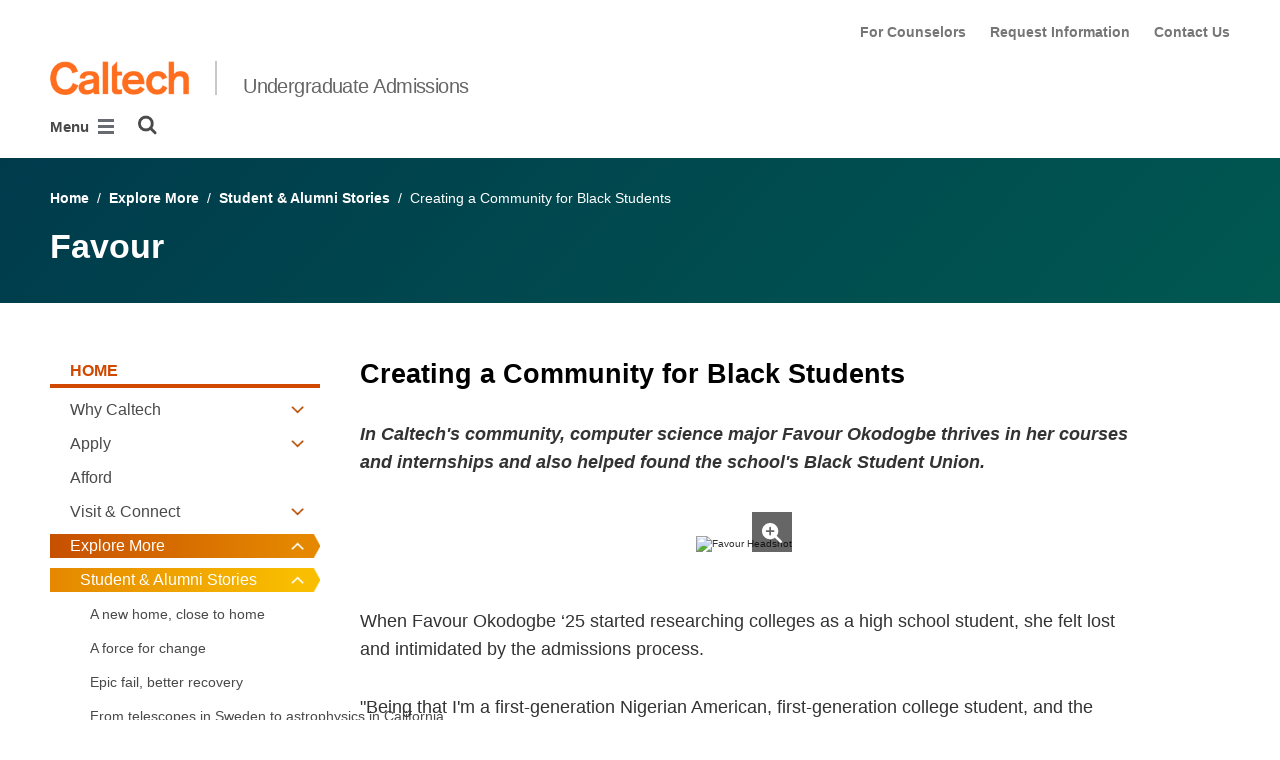

--- FILE ---
content_type: text/html; charset=utf-8
request_url: https://www.admissions.caltech.edu/explore-more/student-alumni-stories/creating-a-community-for-black-students
body_size: 16662
content:
<!DOCTYPE html>


<html lang="en" class="no-js">
<head>
  <meta charset="utf-8">
  <meta http-equiv="X-UA-Compatible" content="IE=edge" />
  <title>Favour
  

     - 
    
    Undergraduate Admissions</title>
  
    <meta name="description" content="Miles Jones learned an important lesson at Caltech: Don&#x27;t be afraid to fail. Ask for help early and often, and turn pitfalls into learning experiences.">
  
  
  
  <meta name="viewport" content="width=device-width, initial-scale=1">
  <link rel="shortcut icon" href="/static/core/img/favicon-75.png?v=6.18.7">

  
  <!-- Generic FavIcons -->
  <link rel="icon" href="/static/core/img/favicon-32.png?v=6.18.7" sizes="32x32">
  <link rel="icon" href="/static/core/img/favicon-57.png?v=6.18.7" sizes="57x57">
  <link rel="icon" href="/static/core/img/favicon-76.png?v=6.18.7" sizes="76x76">
  <link rel="icon" href="/static/core/img/favicon-96.png?v=6.18.7" sizes="96x96">
  <link rel="icon" href="/static/core/img/favicon-128.png?v=6.18.7" sizes="128x128">
  <link rel="icon" href="/static/core/img/favicon-192.png?v=6.18.7" sizes="192x192">
  <link rel="icon" href="/static/core/img/favicon-228.png?v=6.18.7" sizes="228x228">
  <!-- Android -->
  <link rel="shortcut icon" sizes="196x196" href="/static/core/img/favicon-196.png?v=6.18.7">
  <!-- iOS -->
  <link rel="apple-touch-icon" href="/static/core/img/favicon-120.png?v=6.18.7" sizes="120x120">
  <link rel="apple-touch-icon" href="/static/core/img/favicon-152.png?v=6.18.7" sizes="152x152">
  <link rel="apple-touch-icon" href="/static/core/img/favicon-180.png?v=6.18.7" sizes="180x180">
  <!-- Windows 8 IE 10-->
  <meta name="msapplication-TileColor" content="#D14900">
  <meta name="msapplication-TileImage" content="/static/core/img/favicon-144.png?v=6.18.7">
  <!-- Windows 8.1 + IE11 and above -->
  <meta name="msapplication-config" content="/static/core/img/browserconfig.xml?v=6.18.7">

  <!-- Base CSS -->
  
  <link rel="stylesheet" href="https://cdn.datatables.net/1.12.1/css/dataTables.bootstrap4.min.css" integrity="sha512-4IOvmZNJ0LXi2MjWUEZ5CYnjgwX3O84FY7thQroRr7/K0aj4ht/5QCPPw/5HtEBSMOI0ICknPMW5HiiSifC78w==" crossorigin="anonymous">
  <link rel="stylesheet" href="https://cdn.datatables.net/responsive/2.3.0/css/responsive.dataTables.min.css" integrity="sha512-1rs6CKPyMyWNKKt18TIfaktqZaIkCUK4mGE78D3tI+yu0CVk/ou/XTwikeo2utvOOOdkYpcyA268IyZ17aXOWg==" crossorigin="anonymous">
  <link rel="stylesheet" href="/static/CACHE/css/output.7a1465902030.css" type="text/css">
  <!-- End Base CSS -->

  <!-- Site Type CSS -->
  
  
    <link rel="stylesheet" href="/static/CACHE/css/output.57b991578d3d.css" type="text/css">
  
  <!-- End Site Type CSS -->

  <!-- Extra CSS -->
  
    
  
  <!-- End Extra CSS -->

  <!-- Global site tag (gtag.js) - Google Analytics -->
<script async src="https://www.googletagmanager.com/gtag/js?id="></script>
<script>
  window.dataLayer = window.dataLayer || [];
  function gtag(){dataLayer.push(arguments);}
  gtag('js', new Date());

  gtag('config', 'G-9ZEF7EPS7Z', {'anonymize_ip': true});
</script>
<!-- End Google Analytics -->

  
  

  
  

  <!-- Base JS -->
  
  
  <script src="https://code.jquery.com/jquery-3.3.1.min.js" integrity="sha256-FgpCb/KJQlLNfOu91ta32o/NMZxltwRo8QtmkMRdAu8=" crossorigin="anonymous"></script>
  <script defer src="/static/airspace/js/jquery.mousewheel.min.js"></script>

  <script>
    // AsciiMath is not supported out of the box with MathJax 3, so we have to tell it to add that as an input type.
    MathJax = {
      loader: {
        load: ['input/asciimath']
      },
    };
  </script>
  
  <script async src="https://cdnjs.cloudflare.com/ajax/libs/mathjax/3.2.2/es5/tex-mml-chtml.min.js" integrity="sha512-6FaAxxHuKuzaGHWnV00ftWqP3luSBRSopnNAA2RvQH1fOfnF/A1wOfiUWF7cLIOFcfb1dEhXwo5VG3DAisocRw==" crossorigin="anonymous" referrerpolicy="no-referrer"></script>
  <script defer src="https://cdnjs.cloudflare.com/ajax/libs/underscore.js/1.13.7/underscore-min.js" integrity="sha512-dvWGkLATSdw5qWb2qozZBRKJ80Omy2YN/aF3wTUVC5+D1eqbA+TjWpPpoj8vorK5xGLMa2ZqIeWCpDZP/+pQGQ==" crossorigin="anonymous" referrerpolicy="no-referrer"></script>
  <script src="https://cdnjs.cloudflare.com/ajax/libs/apexcharts/5.3.2/apexcharts.min.js" integrity="sha512-mtAI0GhJKlZSV7g9odo3D3bzFIisOKpYYUkDZElYQm5d5ti++dkCZZVcGmYs2dYHDTvO0xPYG93pdR3nvjVuOQ==" crossorigin="anonymous" referrerpolicy="no-referrer"></script>
  <!-- These are the url for the DataTables version that support Bootstrap 4 + Responsive. -->
  <!-- TODO: When we update DataTables to 2.x, remove these. We should not be including it on every single page, but instead only on pages that need it. -->
  <script src="https://cdn.datatables.net/1.12.1/js/jquery.dataTables.min.js" integrity="sha512-MOsicOaJyNWPgwMOE1q4sTPZK6KuUQTMBhkmzb0tFVSRxgx3VnGTwIyRme/IhBJQdWJkfTcIKozchO11ILrmSg==" crossorigin="anonymous"></script>
  <script src="https://cdn.datatables.net/responsive/2.3.0/js/dataTables.responsive.min.js" integrity="sha512-0wbogjva7RXNc8RGC7t7zdUDYOflHBBEBGN6ItfWqhizIDsWfRE0Dxi+PQpJ44O+fS8YVenkFWFifH885pLfkg==" crossorigin="anonymous"></script>
  <script src="https://cdn.datatables.net/1.12.1/js/dataTables.bootstrap4.min.js" integrity="sha512-9o2JT4zBJghTU0EEIgPvzzHOulNvo0jq2spTfo6mMmZ6S3jK+gljrfo0mKDAxoMnrkZa6ml2ZgByBQ5ga8noDQ==" crossorigin="anonymous"></script>
  <script src="https://cdnjs.cloudflare.com/ajax/libs/clamp-js/0.7.0/clamp.js" integrity="sha512-TnePtmz3HL4p8nFS2lR46u0iHrwObVnUednDASZK/qS9btkd09xKs1PeCt1kpS4a0gWNQx1AF+WnDHDK+xWcAw==" crossorigin="anonymous" referrerpolicy="no-referrer"></script>

  <script src="/static/CACHE/js/output.54b9aeca30a0.js"></script>
<script src="/static/CACHE/js/output.2500c9bd34d8.js" defer></script>
  <!-- End Base JS -->

  <!-- Site Type JS -->
  
    <script defer src="https://feeds.library.caltech.edu/scripts/CL.js" integrity="sha512-XnrTuvhMlEHTiKSX7iyX7DBJNBCsdKQuemISrVAZCea0FmBesyC81dtjtURUF58tqVmMkIskEFALmiiu6hv3Zg==" crossorigin="anonymous"></script>
    <script defer src="https://feeds.library.caltech.edu/scripts/CL-doi-media.js" integrity="sha512-oa1inJiIOzRXwIpxA3EV9lKIVlG5vM28n/G582zD2ObMztooMKaIISjA5L6eTah8lKN6tOeiV5+raSg/ylO/VA==" crossorigin="anonymous"></script>
    <script src="/static/CACHE/js/output.284c8b74e6dc.js" defer></script>
  
  <!-- End Site Type JS -->

  <!-- Extra JS -->
  
    
  
  <!-- End Extra JS -->

  
  

<meta property="og:url" content="http://www.admissions.caltech.edu/explore-more/student-alumni-stories/creating-a-community-for-black-students" />
<meta property="og:site_name" content="Undergraduate Admissions" />
<meta property="og:title" content="Favour" />
<meta property="og:type" content="website" />
<meta name="twitter:title" content="Favour">


  
  <meta property="og:description" content="Miles Jones learned an important lesson at Caltech: Don&#x27;t be afraid to fail. Ask for help early and often, and turn pitfalls into learning experiences." />
  <meta name="twitter:description" content="Miles Jones learned an important lesson at Caltech: Don&#x27;t be afraid to fail. Ask for help early and often, and turn pitfalls into learning experiences.">


  <meta property="og:image" content="https://admissions22.divisions.caltech.edu/static/core/img/caltech-logo-400x400.png" />
  <meta name="og:image:alt" content="Caltech Logo">
  <meta name="twitter:card" content="summary">
  <meta name="twitter:image" content="https://admissions22.divisions.caltech.edu/static/core/img/caltech-logo-400x400.png">




</head>

<body class="caltech_sites ">
  

  
    
    <div data-sprite></div>
    <script src="/static/wagtailadmin/js/icons.js?v=c7a2c595" data-icon-url="/admin/sprite/?h=c2112487"></script>
  

  

  <header class="width-1440-container">
    <a class="text-assistive display-at-top-on-focus" href="#content">skip to main content</a>
    
    
    
    
      
      




  

<div class="header header--left d-flex flex-wrap">
  



  <nav class="header__utility-menu d-none d-md-flex w-100 justify-content-end" aria-label="Useful links">
    <ul class="d-flex" aria-label="Useful links">
    
      <li class="header__utility-menu__item ">
        
          <a class="header__utility-menu__link
          "
          id="utility-menu-1" href="/apply/for-counselors">For Counselors</a>
        
      </li>
    
      <li class="header__utility-menu__item ">
        
          <a class="header__utility-menu__link
          "
          id="utility-menu-2" href="https://apply.caltech.edu/register/learnmore">Request Information</a>
        
      </li>
    
      <li class="header__utility-menu__item ">
        
          <a class="header__utility-menu__link
          "
          id="utility-menu-3" href="/visit/contact-us">Contact Us</a>
        
      </li>
    
    </ul>
  </nav>



  
  
  
  <div class="header__title w-100 d-flex flex-column flex-sm-row align-items-sm-end">
    
      
        <a class="header__title__caltech-link d-block" href="https://www.caltech.edu">
          <img alt="Caltech" class="header__wordmark" src="/static/core/img/caltech-new-logo.png">
        </a>
      
      <div class="header__title__separator h-100"></div>
    
    
    
      <a class="header__title__homepage-link d-block mr-sm-auto" href="/"
       
      >
        Undergraduate Admissions
      </a>
    
  </div>

  
    

<nav class="header__main-menu d-none d-xl-flex" aria-label="Main">
  
    
    
      
      
      <ul class="header__main-menu__level-1
      d-flex justify-content-start
      " id="main-menu-1" tabindex="-1" aria-label="Main">
      <li class="header__main-menu__level-1__item menu-item">
        
        <div class="header__main-menu__level-1__item__wrapper d-flex flex-row justify-content-start">
        
    
  
    
    
      <a class="header__main-menu__level-1__link" href="/why-caltech">Why Caltech</a>
  
      
      
        <button type="button" class="header__main-menu__level-1__opener dropdown-toggle dropdown-toggle-split" data-toggle="dropdown" aria-controls="main-menu-2" aria-haspopup="true" aria-expanded="false">
          <span class="sr-only">Open Why Caltech submenu</span>
          
            <svg class="header__main-menu__level-1-opener-icon icon" aria-hidden="true" role=”presentation” focusable="false"><use href="#icon-chevron-down"></use></svg>
          
        </button>
      
    
  
    
    
  
    
    
      
      
      <ul class="header__main-menu__level-2
      
      dropdown-menu" id="main-menu-2" tabindex="-1" aria-label="Why Caltech">
      <li class="header__main-menu__level-2__item  dropdown-submenu">
        
    
  
    
    
      <a class="header__main-menu__level-2__link" href="/why-caltech/academics">Academics</a>
  
      
      
        <button type="button" class="header__main-menu__level-2__opener dropdown-toggle dropdown-toggle-split" data-toggle="dropdown" aria-controls="main-menu-3" aria-haspopup="true" aria-expanded="false">
          <span class="sr-only">Open Academics submenu</span>
          
            
            <svg class="header__main-menu__plus-minus-icon plus icon" aria-hidden="true" role=”presentation” focusable="false"><use href="#icon-plus"></use></svg>
            <svg class="header__main-menu__plus-minus-icon minus icon d-none" aria-hidden="true" role=”presentation” focusable="false"><use href="#icon-minus"></use></svg>
          
        </button>
      
    
  
    
    
  
    
    
      
      
      <ul class="header__main-menu__level-3
      
      dropdown-menu" id="main-menu-3" tabindex="-1" aria-label="Academics">
      <li class="header__main-menu__level-3__item  dropdown-item">
        
    
  
    
    
      <a class="header__main-menu__level-3__link" href="/why-caltech/academics/core-curriculum">Core Curriculum</a>
  
      
      
    
  
    
    
  
    
    
      
      
      </li>
      <li class="header__main-menu__level-3__item dropdown-item">
        
    
  
    
    
      <a class="header__main-menu__level-3__link" href="/why-caltech/academics/first-year">The First Year</a>
  
      
      
    
  
    
    
  
    
    
      
      
      </li>
      <li class="header__main-menu__level-3__item dropdown-item">
        
    
  
    
    
      <a class="header__main-menu__level-3__link" href="/why-caltech/academics/majors-minors">Majors &amp; Minors</a>
  
      
      
    
  
    
    
  
    
    
      
      
      </li>
      <li class="header__main-menu__level-3__item dropdown-item">
        
    
  
    
    
      <a class="header__main-menu__level-3__link" href="/why-caltech/academics/cross-registration">Cross Registration</a>
  
      
      
    
  
    
    
  
    
    
      
      
      </li>
      <li class="header__main-menu__level-3__item dropdown-item">
        
    
  
    
    
      <a class="header__main-menu__level-3__link" href="/why-caltech/academics/academic-advising">Academic Advising</a>
  
      
      
    
  
    
    
      
      
      
      </li>
      
      </ul>
    
  
    
    
      
      
      </li>
      <li class="header__main-menu__level-2__item dropdown-submenu">
        
    
  
    
    
      <a class="header__main-menu__level-2__link" href="/why-caltech/research">Research</a>
  
      
      
        <button type="button" class="header__main-menu__level-2__opener dropdown-toggle dropdown-toggle-split" data-toggle="dropdown" aria-controls="main-menu-9" aria-haspopup="true" aria-expanded="false">
          <span class="sr-only">Open Research submenu</span>
          
            
            <svg class="header__main-menu__plus-minus-icon plus icon" aria-hidden="true" role=”presentation” focusable="false"><use href="#icon-plus"></use></svg>
            <svg class="header__main-menu__plus-minus-icon minus icon d-none" aria-hidden="true" role=”presentation” focusable="false"><use href="#icon-minus"></use></svg>
          
        </button>
      
    
  
    
    
  
    
    
      
      
      <ul class="header__main-menu__level-3
      
      dropdown-menu" id="main-menu-9" tabindex="-1" aria-label="Research">
      <li class="header__main-menu__level-3__item  dropdown-item">
        
    
  
    
    
      <a class="header__main-menu__level-3__link" href="/why-caltech/research/undergraduate-research">Undergraduate Research</a>
  
      
      
    
  
    
    
      
      
      
      </li>
      
      </ul>
    
  
    
    
      
      
      </li>
      <li class="header__main-menu__level-2__item dropdown-item">
        
    
  
    
    
      <a class="header__main-menu__level-2__link" href="/why-caltech/entrepreneurship">Entrepreneurship</a>
  
      
      
    
  
    
    
  
    
    
      
      
      </li>
      <li class="header__main-menu__level-2__item dropdown-submenu">
        
    
  
    
    
      <a class="header__main-menu__level-2__link" href="/why-caltech/student-life">Student Life</a>
  
      
      
        <button type="button" class="header__main-menu__level-2__opener dropdown-toggle dropdown-toggle-split" data-toggle="dropdown" aria-controls="main-menu-12" aria-haspopup="true" aria-expanded="false">
          <span class="sr-only">Open Student Life submenu</span>
          
            
            <svg class="header__main-menu__plus-minus-icon plus icon" aria-hidden="true" role=”presentation” focusable="false"><use href="#icon-plus"></use></svg>
            <svg class="header__main-menu__plus-minus-icon minus icon d-none" aria-hidden="true" role=”presentation” focusable="false"><use href="#icon-minus"></use></svg>
          
        </button>
      
    
  
    
    
  
    
    
      
      
      <ul class="header__main-menu__level-3
      
      dropdown-menu" id="main-menu-12" tabindex="-1" aria-label="Student Life">
      <li class="header__main-menu__level-3__item  dropdown-item">
        
    
  
    
    
      <a class="header__main-menu__level-3__link" href="/why-caltech/student-life/honor-code">Honor Code</a>
  
      
      
    
  
    
    
  
    
    
      
      
      </li>
      <li class="header__main-menu__level-3__item dropdown-item">
        
    
  
    
    
      <a class="header__main-menu__level-3__link" href="/why-caltech/student-life/traditions-pranks">Traditions &amp; Pranks</a>
  
      
      
    
  
    
    
  
    
    
      
      
      </li>
      <li class="header__main-menu__level-3__item dropdown-item">
        
    
  
    
    
      <a class="header__main-menu__level-3__link" href="/why-caltech/student-life/housing">Housing</a>
  
      
      
    
  
    
    
  
    
    
      
      
      </li>
      <li class="header__main-menu__level-3__item dropdown-item">
        
    
  
    
    
      <a class="header__main-menu__level-3__link" href="/why-caltech/student-life/dining">Dining</a>
  
      
      
    
  
    
    
  
    
    
      
      
      </li>
      <li class="header__main-menu__level-3__item dropdown-item">
        
    
  
    
    
      <a class="header__main-menu__level-3__link" href="/why-caltech/student-life/clubs-activities">Clubs &amp; Activities</a>
  
      
      
    
  
    
    
  
    
    
      
      
      </li>
      <li class="header__main-menu__level-3__item dropdown-item">
        
    
  
    
    
      <a class="header__main-menu__level-3__link" href="/why-caltech/student-life/study-abroad">Study Abroad</a>
  
      
      
    
  
    
    
      
      
      
      </li>
      
      </ul>
    
  
    
    
      
      
      </li>
      <li class="header__main-menu__level-2__item dropdown-submenu">
        
    
  
    
    
      <a class="header__main-menu__level-2__link" href="/why-caltech/our-commitment-to-diversity">Our Commitment to Diversity</a>
  
      
      
        <button type="button" class="header__main-menu__level-2__opener dropdown-toggle dropdown-toggle-split" data-toggle="dropdown" aria-controls="main-menu-19" aria-haspopup="true" aria-expanded="false">
          <span class="sr-only">Open Our Commitment to Diversity submenu</span>
          
            
            <svg class="header__main-menu__plus-minus-icon plus icon" aria-hidden="true" role=”presentation” focusable="false"><use href="#icon-plus"></use></svg>
            <svg class="header__main-menu__plus-minus-icon minus icon d-none" aria-hidden="true" role=”presentation” focusable="false"><use href="#icon-minus"></use></svg>
          
        </button>
      
    
  
    
    
  
    
    
      
      
      <ul class="header__main-menu__level-3
      
      dropdown-menu" id="main-menu-19" tabindex="-1" aria-label="Our Commitment to Diversity">
      <li class="header__main-menu__level-3__item  dropdown-item">
        
    
  
    
    
      <a class="header__main-menu__level-3__link" href="/why-caltech/our-commitment-to-diversity/diversity-in-stem">Diversity in STEM</a>
  
      
      
    
  
    
    
      
      
      
      </li>
      
      </ul>
    
  
    
    
      
      
      </li>
      <li class="header__main-menu__level-2__item dropdown-item">
        
    
  
    
    
      <a class="header__main-menu__level-2__link" href="/why-caltech/life-after-caltech">Life After Caltech</a>
  
      
      
    
  
    
    
  
    
    
      
      
      </li>
      <li class="header__main-menu__level-2__item dropdown-item">
        
    
  
    
    
      <a class="header__main-menu__level-2__link" href="/why-caltech/about-caltech">About Caltech</a>
  
      
      
    
  
    
    
      
      
      
      </li>
      
      </ul>
    
  
    
    
      
      
        
        </div>
      
      </li>
      <li class="header__main-menu__level-1__item menu-item">
        
        <div class="header__main-menu__level-1__item__wrapper d-flex flex-row justify-content-start">
        
    
  
    
    
      <a class="header__main-menu__level-1__link" href="/apply">Apply</a>
  
      
      
        <button type="button" class="header__main-menu__level-1__opener dropdown-toggle dropdown-toggle-split" data-toggle="dropdown" aria-controls="main-menu-23" aria-haspopup="true" aria-expanded="false">
          <span class="sr-only">Open Apply submenu</span>
          
            <svg class="header__main-menu__level-1-opener-icon icon" aria-hidden="true" role=”presentation” focusable="false"><use href="#icon-chevron-down"></use></svg>
          
        </button>
      
    
  
    
    
  
    
    
      
      
      <ul class="header__main-menu__level-2
      
      dropdown-menu" id="main-menu-23" tabindex="-1" aria-label="Apply">
      <li class="header__main-menu__level-2__item  dropdown-submenu">
        
    
  
    
    
      <a class="header__main-menu__level-2__link" href="/apply/preparing-for-caltech">Preparing for Caltech</a>
  
      
      
        <button type="button" class="header__main-menu__level-2__opener dropdown-toggle dropdown-toggle-split" data-toggle="dropdown" aria-controls="main-menu-24" aria-haspopup="true" aria-expanded="false">
          <span class="sr-only">Open Preparing for Caltech submenu</span>
          
            
            <svg class="header__main-menu__plus-minus-icon plus icon" aria-hidden="true" role=”presentation” focusable="false"><use href="#icon-plus"></use></svg>
            <svg class="header__main-menu__plus-minus-icon minus icon d-none" aria-hidden="true" role=”presentation” focusable="false"><use href="#icon-minus"></use></svg>
          
        </button>
      
    
  
    
    
  
    
    
      
      
      <ul class="header__main-menu__level-3
      
      dropdown-menu" id="main-menu-24" tabindex="-1" aria-label="Preparing for Caltech">
      <li class="header__main-menu__level-3__item  dropdown-item">
        
    
  
    
    
      <a class="header__main-menu__level-3__link" href="/apply/preparing-for-caltech/summer-preparation">Summer Preparation</a>
  
      
      
    
  
    
    
  
    
    
      
      
      </li>
      <li class="header__main-menu__level-3__item dropdown-item">
        
    
  
    
    
      <a class="header__main-menu__level-3__link" href="/apply/preparing-for-caltech/academic-preparation">Academic Preparation</a>
  
      
      
    
  
    
    
  
    
    
      
      
      </li>
      <li class="header__main-menu__level-3__item dropdown-item">
        
    
  
    
    
      <a class="header__main-menu__level-3__link" href="/apply/preparing-for-caltech/demonstrating-stem-preparedness">Demonstrating STEM Preparedness</a>
  
      
      
    
  
    
    
  
    
    
      
      
      </li>
      <li class="header__main-menu__level-3__item dropdown-item">
        
    
  
    
    
      <a class="header__main-menu__level-3__link" href="/apply/preparing-for-caltech/selecting-high-school-courses">Selecting High School Courses</a>
  
      
      
    
  
    
    
  
    
    
      
      
      </li>
      <li class="header__main-menu__level-3__item dropdown-item">
        
    
  
    
    
      <a class="header__main-menu__level-3__link" href="/apply/preparing-for-caltech/first-generation-applicants">First-Generation Applicants</a>
  
      
      
    
  
    
    
  
    
    
      
      
      </li>
      <li class="header__main-menu__level-3__item dropdown-item">
        
    
  
    
    
      <a class="header__main-menu__level-3__link" href="/apply/preparing-for-caltech/general-advice">General Advice</a>
  
      
      
    
  
    
    
      
      
      
      </li>
      
      </ul>
    
  
    
    
      
      
      </li>
      <li class="header__main-menu__level-2__item dropdown-submenu">
        
    
  
    
    
      <a class="header__main-menu__level-2__link" href="/apply/what-we-look-for">What We Look For</a>
  
      
      
        <button type="button" class="header__main-menu__level-2__opener dropdown-toggle dropdown-toggle-split" data-toggle="dropdown" aria-controls="main-menu-31" aria-haspopup="true" aria-expanded="false">
          <span class="sr-only">Open What We Look For submenu</span>
          
            
            <svg class="header__main-menu__plus-minus-icon plus icon" aria-hidden="true" role=”presentation” focusable="false"><use href="#icon-plus"></use></svg>
            <svg class="header__main-menu__plus-minus-icon minus icon d-none" aria-hidden="true" role=”presentation” focusable="false"><use href="#icon-minus"></use></svg>
          
        </button>
      
    
  
    
    
  
    
    
      
      
      <ul class="header__main-menu__level-3
      
      dropdown-menu" id="main-menu-31" tabindex="-1" aria-label="What We Look For">
      <li class="header__main-menu__level-3__item  dropdown-item">
        
    
  
    
    
      <a class="header__main-menu__level-3__link" href="/apply/what-we-look-for/how-we-review">How We Review</a>
  
      
      
    
  
    
    
  
    
    
      
      
      </li>
      <li class="header__main-menu__level-3__item dropdown-item">
        
    
  
    
    
      <a class="header__main-menu__level-3__link" href="/apply/what-we-look-for/faculty-the-admissions-process">Faculty &amp; the Admissions Process</a>
  
      
      
    
  
    
    
  
    
    
      
      
      </li>
      <li class="header__main-menu__level-3__item dropdown-item">
        
    
  
    
    
      <a class="header__main-menu__level-3__link" href="/apply/what-we-look-for/class-profile">Class Profile</a>
  
      
      
    
  
    
    
      
      
      
      </li>
      
      </ul>
    
  
    
    
      
      
      </li>
      <li class="header__main-menu__level-2__item dropdown-submenu">
        
    
  
    
    
      <a class="header__main-menu__level-2__link" href="/apply/first-year-applicants">First-Year Applicants</a>
  
      
      
        <button type="button" class="header__main-menu__level-2__opener dropdown-toggle dropdown-toggle-split" data-toggle="dropdown" aria-controls="main-menu-35" aria-haspopup="true" aria-expanded="false">
          <span class="sr-only">Open First-Year Applicants submenu</span>
          
            
            <svg class="header__main-menu__plus-minus-icon plus icon" aria-hidden="true" role=”presentation” focusable="false"><use href="#icon-plus"></use></svg>
            <svg class="header__main-menu__plus-minus-icon minus icon d-none" aria-hidden="true" role=”presentation” focusable="false"><use href="#icon-minus"></use></svg>
          
        </button>
      
    
  
    
    
  
    
    
      
      
      <ul class="header__main-menu__level-3
      
      dropdown-menu" id="main-menu-35" tabindex="-1" aria-label="First-Year Applicants">
      <li class="header__main-menu__level-3__item  dropdown-item">
        
    
  
    
    
      <a class="header__main-menu__level-3__link" href="/apply/first-year-applicants/application-requirements">Application Requirements</a>
  
      
      
    
  
    
    
  
    
    
      
      
      </li>
      <li class="header__main-menu__level-3__item dropdown-item">
        
    
  
    
    
      <a class="header__main-menu__level-3__link" href="/apply/first-year-applicants/deadlines">Deadlines</a>
  
      
      
    
  
    
    
  
    
    
      
      
      </li>
      <li class="header__main-menu__level-3__item dropdown-item">
        
    
  
    
    
      <a class="header__main-menu__level-3__link" href="/apply/first-year-applicants/academic-requirements-for-first-year-applicants">Academic Requirements for First-Year Applicants</a>
  
      
      
    
  
    
    
  
    
    
      
      
      </li>
      <li class="header__main-menu__level-3__item dropdown-item">
        
    
  
    
    
      <a class="header__main-menu__level-3__link" href="/apply/first-year-applicants/supplemental-application-essays">Supplemental Application Essays</a>
  
      
      
    
  
    
    
  
    
    
      
      
      </li>
      <li class="header__main-menu__level-3__item dropdown-item">
        
    
  
    
    
      <a class="header__main-menu__level-3__link" href="/apply/first-year-applicants/first-year-application-fee-and-waiver">Application Fee &amp; Waiver</a>
  
      
      
    
  
    
    
  
    
    
      
      
      </li>
      <li class="header__main-menu__level-3__item dropdown-item">
        
    
  
    
    
      <a class="header__main-menu__level-3__link" href="/apply/first-year-applicants/standardized-tests">Standardized Tests</a>
  
      
      
    
  
    
    
  
    
    
      
      
      </li>
      <li class="header__main-menu__level-3__item dropdown-item">
        
    
  
    
    
      <a class="header__main-menu__level-3__link" href="/apply/first-year-applicants/letters-of-recommendation">Letters of Recommendation</a>
  
      
      
    
  
    
    
  
    
    
      
      
      </li>
      <li class="header__main-menu__level-3__item dropdown-item">
        
    
  
    
    
      <a class="header__main-menu__level-3__link" href="/apply/first-year-applicants/supplemental-materials">Supplemental Materials</a>
  
      
      
    
  
    
    
  
    
    
      
      
      </li>
      <li class="header__main-menu__level-3__item dropdown-item">
        
    
  
    
    
      <a class="header__main-menu__level-3__link" href="/apply/first-year-applicants/verification-of-stem-activities-and-awards">Verification of STEM Activities and Awards</a>
  
      
      
    
  
    
    
  
    
    
      
      
      </li>
      <li class="header__main-menu__level-3__item dropdown-item">
        
    
  
    
    
      <a class="header__main-menu__level-3__link" href="/apply/first-year-applicants/international-applicants">International Applicants</a>
  
      
      
    
  
    
    
  
    
    
      
      
      </li>
      <li class="header__main-menu__level-3__item dropdown-item">
        
    
  
    
    
      <a class="header__main-menu__level-3__link" href="/apply/first-year-applicants/homeschooled-applicants">Homeschooled Applicants</a>
  
      
      
    
  
    
    
  
    
    
      
      
      </li>
      <li class="header__main-menu__level-3__item dropdown-item">
        
    
  
    
    
      <a class="header__main-menu__level-3__link" href="/apply/first-year-applicants/admissions-release-time-riddles">Admissions Release Time Riddles</a>
  
      
      
    
  
    
    
      
      
      
      </li>
      
      </ul>
    
  
    
    
      
      
      </li>
      <li class="header__main-menu__level-2__item dropdown-submenu">
        
    
  
    
    
      <a class="header__main-menu__level-2__link" href="/apply/transfer-applicants">Transfer Applicants</a>
  
      
      
        <button type="button" class="header__main-menu__level-2__opener dropdown-toggle dropdown-toggle-split" data-toggle="dropdown" aria-controls="main-menu-48" aria-haspopup="true" aria-expanded="false">
          <span class="sr-only">Open Transfer Applicants submenu</span>
          
            
            <svg class="header__main-menu__plus-minus-icon plus icon" aria-hidden="true" role=”presentation” focusable="false"><use href="#icon-plus"></use></svg>
            <svg class="header__main-menu__plus-minus-icon minus icon d-none" aria-hidden="true" role=”presentation” focusable="false"><use href="#icon-minus"></use></svg>
          
        </button>
      
    
  
    
    
  
    
    
      
      
      <ul class="header__main-menu__level-3
      
      dropdown-menu" id="main-menu-48" tabindex="-1" aria-label="Transfer Applicants">
      <li class="header__main-menu__level-3__item  dropdown-item">
        
    
  
    
    
      <a class="header__main-menu__level-3__link" href="/apply/transfer-applicants/transfer-deadlines">Transfer Deadlines</a>
  
      
      
    
  
    
    
  
    
    
      
      
      </li>
      <li class="header__main-menu__level-3__item dropdown-item">
        
    
  
    
    
      <a class="header__main-menu__level-3__link" href="/apply/transfer-applicants/application-requirements">Application Requirements</a>
  
      
      
    
  
    
    
  
    
    
      
      
      </li>
      <li class="header__main-menu__level-3__item dropdown-item">
        
    
  
    
    
      <a class="header__main-menu__level-3__link" href="/apply/transfer-applicants/transfer-application-fee-and-waiver">Application Fee &amp; Waiver</a>
  
      
      
    
  
    
    
  
    
    
      
      
      </li>
      <li class="header__main-menu__level-3__item dropdown-item">
        
    
  
    
    
      <a class="header__main-menu__level-3__link" href="/apply/transfer-applicants/entrance-examinations-and-academic-prep">Entrance Exams &amp; Academic Preparation</a>
  
      
      
    
  
    
    
  
    
    
      
      
      </li>
      <li class="header__main-menu__level-3__item dropdown-item">
        
    
  
    
    
      <a class="header__main-menu__level-3__link" href="/apply/transfer-applicants/transfer-admissions-faq">FAQ</a>
  
      
      
    
  
    
    
  
    
    
      
      
      </li>
      <li class="header__main-menu__level-3__item dropdown-item">
        
    
  
    
    
      <a class="header__main-menu__level-3__link" href="/apply/transfer-applicants/supplemental-transfer-application-essays">Supplemental Application Essays</a>
  
      
      
    
  
    
    
  
    
    
      
      
      </li>
      <li class="header__main-menu__level-3__item dropdown-item">
        
    
  
    
    
      <a class="header__main-menu__level-3__link" href="/apply/transfer-applicants/international-transfer-applicants">International Applicants</a>
  
      
      
    
  
    
    
      
      
      
      </li>
      
      </ul>
    
  
    
    
      
      
      </li>
      <li class="header__main-menu__level-2__item dropdown-submenu">
        
    
  
    
    
      <a class="header__main-menu__level-2__link" href="/apply/32-program">3/2 Program</a>
  
      
      
        <button type="button" class="header__main-menu__level-2__opener dropdown-toggle dropdown-toggle-split" data-toggle="dropdown" aria-controls="main-menu-56" aria-haspopup="true" aria-expanded="false">
          <span class="sr-only">Open 3/2 Program submenu</span>
          
            
            <svg class="header__main-menu__plus-minus-icon plus icon" aria-hidden="true" role=”presentation” focusable="false"><use href="#icon-plus"></use></svg>
            <svg class="header__main-menu__plus-minus-icon minus icon d-none" aria-hidden="true" role=”presentation” focusable="false"><use href="#icon-minus"></use></svg>
          
        </button>
      
    
  
    
    
  
    
    
      
      
      <ul class="header__main-menu__level-3
      
      dropdown-menu" id="main-menu-56" tabindex="-1" aria-label="3/2 Program">
      <li class="header__main-menu__level-3__item  dropdown-item">
        
    
  
    
    
      <a class="header__main-menu__level-3__link" href="/apply/32-program/3-2-program-application">Application &amp; Requirements</a>
  
      
      
    
  
    
    
  
    
    
      
      
      </li>
      <li class="header__main-menu__level-3__item dropdown-item">
        
    
  
    
    
      <a class="header__main-menu__level-3__link" href="/apply/32-program/supplemental-32-application-essays">Supplemental Application Essays</a>
  
      
      
    
  
    
    
  
    
    
      
      
      </li>
      <li class="header__main-menu__level-3__item dropdown-item">
        
    
  
    
    
      <a class="header__main-menu__level-3__link" href="/apply/32-program/3-2-program-faq">FAQ</a>
  
      
      
    
  
    
    
      
      
      
      </li>
      
      </ul>
    
  
    
    
      
      
      </li>
      <li class="header__main-menu__level-2__item dropdown-item">
        
    
  
    
    
      <a class="header__main-menu__level-2__link" href="/apply/questbridge-applicants">QuestBridge</a>
  
      
      
    
  
    
    
  
    
    
      
      
      </li>
      <li class="header__main-menu__level-2__item dropdown-item">
        
    
  
    
    
      <a class="header__main-menu__level-2__link" href="/apply/small-town-and-rural-applicants">Small Town and Rural Applicants</a>
  
      
      
    
  
    
    
  
    
    
      
      
      </li>
      <li class="header__main-menu__level-2__item dropdown-item">
        
    
  
    
    
      <a class="header__main-menu__level-2__link" href="/apply/global-student-haven-initiative">Global Student Haven Initiative</a>
  
      
      
    
  
    
    
  
    
    
      
      
      </li>
      <li class="header__main-menu__level-2__item dropdown-item">
        
    
  
    
    
      <a class="header__main-menu__level-2__link" href="/apply/for-counselors">For Counselors</a>
  
      
      
    
  
    
    
      
      
      
      </li>
      
      </ul>
    
  
    
    
      
      
        
        </div>
      
      </li>
      <li class="header__main-menu__level-1__item menu-item">
        
        <div class="header__main-menu__level-1__item__wrapper d-flex flex-row justify-content-start">
        
    
  
    
    
      <a class="header__main-menu__level-1__link" href="/afford">Afford</a>
  
      
      
    
  
    
    
  
    
    
      
      
        
        </div>
      
      </li>
      <li class="header__main-menu__level-1__item menu-item">
        
        <div class="header__main-menu__level-1__item__wrapper d-flex flex-row justify-content-start">
        
    
  
    
    
      <a class="header__main-menu__level-1__link" href="/visit">Visit &amp; Connect</a>
  
      
      
        <button type="button" class="header__main-menu__level-1__opener dropdown-toggle dropdown-toggle-split" data-toggle="dropdown" aria-controls="main-menu-65" aria-haspopup="true" aria-expanded="false">
          <span class="sr-only">Open Visit &amp; Connect submenu</span>
          
            <svg class="header__main-menu__level-1-opener-icon icon" aria-hidden="true" role=”presentation” focusable="false"><use href="#icon-chevron-down"></use></svg>
          
        </button>
      
    
  
    
    
  
    
    
      
      
      <ul class="header__main-menu__level-2
      
      dropdown-menu" id="main-menu-65" tabindex="-1" aria-label="Visit &amp; Connect">
      <li class="header__main-menu__level-2__item  dropdown-submenu">
        
    
  
    
    
      <a class="header__main-menu__level-2__link" href="/visit/visit-campus">Visit Campus</a>
  
      
      
        <button type="button" class="header__main-menu__level-2__opener dropdown-toggle dropdown-toggle-split" data-toggle="dropdown" aria-controls="main-menu-66" aria-haspopup="true" aria-expanded="false">
          <span class="sr-only">Open Visit Campus submenu</span>
          
            
            <svg class="header__main-menu__plus-minus-icon plus icon" aria-hidden="true" role=”presentation” focusable="false"><use href="#icon-plus"></use></svg>
            <svg class="header__main-menu__plus-minus-icon minus icon d-none" aria-hidden="true" role=”presentation” focusable="false"><use href="#icon-minus"></use></svg>
          
        </button>
      
    
  
    
    
  
    
    
      
      
      <ul class="header__main-menu__level-3
      
      dropdown-menu" id="main-menu-66" tabindex="-1" aria-label="Visit Campus">
      <li class="header__main-menu__level-3__item  dropdown-item">
        
    
  
    
    
      <a class="header__main-menu__level-3__link" href="/visit/visit-campus/fall-fly-in-program-caltech-up-close">Fall Fly-in Program: Caltech Up Close</a>
  
      
      
    
  
    
    
  
    
    
      
      
      </li>
      <li class="header__main-menu__level-3__item dropdown-item">
        
    
  
    
    
      <a class="header__main-menu__level-3__link" href="/visit/visit-campus/summer-preview-women-stem">Caltech Summer Preview: Women in STEM</a>
  
      
      
    
  
    
    
      
      
      
      </li>
      
      </ul>
    
  
    
    
      
      
      </li>
      <li class="header__main-menu__level-2__item dropdown-item">
        
    
  
    
    
      <a class="header__main-menu__level-2__link" href="/visit/connect-virtually">Connect Virtually</a>
  
      
      
    
  
    
    
  
    
    
      
      
      </li>
      <li class="header__main-menu__level-2__item dropdown-item">
        
    
  
    
    
      <a class="header__main-menu__level-2__link" href="/visit/message-from-the-dean">Message from the Dean of Admissions</a>
  
      
      
    
  
    
    
  
    
    
      
      
      </li>
      <li class="header__main-menu__level-2__item dropdown-item">
        
    
  
    
    
      <a class="header__main-menu__level-2__link" href="/visit/regional-admissions-counselors">Regional Admissions Counselors</a>
  
      
      
    
  
    
    
  
    
    
      
      
      </li>
      <li class="header__main-menu__level-2__item dropdown-item">
        
    
  
    
    
      <a class="header__main-menu__level-2__link" href="/visit/contact-us">Contact Us</a>
  
      
      
    
  
    
    
      
      
      
      </li>
      
      </ul>
    
  
    
    
      
      
        
        </div>
      
      </li>
      <li class="header__main-menu__level-1__item menu-item">
        
        <div class="header__main-menu__level-1__item__wrapper d-flex flex-row justify-content-start">
        
    
  
    
    
      <a class="header__main-menu__level-1__link" href="/explore-more">Explore More</a>
  
      
      
        <button type="button" class="header__main-menu__level-1__opener dropdown-toggle dropdown-toggle-split" data-toggle="dropdown" aria-controls="main-menu-73" aria-haspopup="true" aria-expanded="false">
          <span class="sr-only">Open Explore More submenu</span>
          
            <svg class="header__main-menu__level-1-opener-icon icon" aria-hidden="true" role=”presentation” focusable="false"><use href="#icon-chevron-down"></use></svg>
          
        </button>
      
    
  
    
    
  
    
    
      
      
      <ul class="header__main-menu__level-2
      
      dropdown-menu" id="main-menu-73" tabindex="-1" aria-label="Explore More">
      <li class="header__main-menu__level-2__item  dropdown-submenu">
        
    
  
    
    
      <a class="header__main-menu__level-2__link" href="/explore-more/student-alumni-stories">Student &amp; Alumni Stories</a>
  
      
      
        <button type="button" class="header__main-menu__level-2__opener dropdown-toggle dropdown-toggle-split" data-toggle="dropdown" aria-controls="main-menu-74" aria-haspopup="true" aria-expanded="false">
          <span class="sr-only">Open Student &amp; Alumni Stories submenu</span>
          
            
            <svg class="header__main-menu__plus-minus-icon plus icon" aria-hidden="true" role=”presentation” focusable="false"><use href="#icon-plus"></use></svg>
            <svg class="header__main-menu__plus-minus-icon minus icon d-none" aria-hidden="true" role=”presentation” focusable="false"><use href="#icon-minus"></use></svg>
          
        </button>
      
    
  
    
    
  
    
    
      
      
      <ul class="header__main-menu__level-3
      
      dropdown-menu" id="main-menu-74" tabindex="-1" aria-label="Student &amp; Alumni Stories">
      <li class="header__main-menu__level-3__item  dropdown-item">
        
    
  
    
    
      <a class="header__main-menu__level-3__link" href="/explore-more/student-alumni-stories/a-new-home-close-to-home">A new home, close to home</a>
  
      
      
    
  
    
    
  
    
    
      
      
      </li>
      <li class="header__main-menu__level-3__item dropdown-item">
        
    
  
    
    
      <a class="header__main-menu__level-3__link" href="/explore-more/student-alumni-stories/a-force-for-change">A force for change</a>
  
      
      
    
  
    
    
  
    
    
      
      
      </li>
      <li class="header__main-menu__level-3__item dropdown-item">
        
    
  
    
    
      <a class="header__main-menu__level-3__link" href="/explore-more/student-alumni-stories/epic-fail-better-recovery">Epic fail, better recovery</a>
  
      
      
    
  
    
    
  
    
    
      
      
      </li>
      <li class="header__main-menu__level-3__item dropdown-item">
        
    
  
    
    
      <a class="header__main-menu__level-3__link" href="/explore-more/student-alumni-stories/from-telescopes-in-sweden-to-astrophysics-in-california">From telescopes in Sweden to astrophysics in California</a>
  
      
      
    
  
    
    
  
    
    
      
      
      </li>
      <li class="header__main-menu__level-3__item dropdown-item">
        
    
  
    
    
      <a class="header__main-menu__level-3__link" href="/explore-more/student-alumni-stories/thriving-in-stem-through-community-support">Thriving in STEM through community support</a>
  
      
      
    
  
    
    
  
    
    
      
      
      </li>
      <li class="header__main-menu__level-3__item dropdown-item">
        
    
  
    
    
      <a class="header__main-menu__level-3__link" href="/explore-more/student-alumni-stories/excelling-in-chemistry-research-as-an-undergraduate">Excelling in chemistry research as an undergraduate</a>
  
      
      
    
  
    
    
  
    
    
      
      
      </li>
      <li class="header__main-menu__level-3__item dropdown-item">
        
    
  
    
    
      <a class="header__main-menu__level-3__link" href="/explore-more/student-alumni-stories/building-robots-and-mapping-orbital-trajectories">Building robots and mapping orbital trajectories</a>
  
      
      
    
  
    
    
  
    
    
      
      
      </li>
      <li class="header__main-menu__level-3__item dropdown-item">
        
    
  
    
    
      <a class="header__main-menu__level-3__link" href="/explore-more/student-alumni-stories/creating-a-community-for-black-students">Creating a Community for Black Students</a>
  
      
      
    
  
    
    
  
    
    
      
      
      </li>
      <li class="header__main-menu__level-3__item dropdown-item">
        
    
  
    
    
      <a class="header__main-menu__level-3__link" href="/explore-more/student-alumni-stories/explore-space-as-a-computer-science-major">Exploring space as a computer science major</a>
  
      
      
    
  
    
    
      
      
      
      </li>
      
      </ul>
    
  
    
    
      
      
      </li>
      <li class="header__main-menu__level-2__item dropdown-item">
        
    
  
    
    
      <a class="header__main-menu__level-2__link" href="/explore-more/student-blog">Student Blog</a>
  
      
      
    
  
    
    
  
    
    
      
      
      </li>
      <li class="header__main-menu__level-2__item dropdown-item">
        
    
  
    
    
      <a class="header__main-menu__level-2__link" href="/explore-more/news">News</a>
  
      
      
    
  
    
    
      
      
      
      </li>
      
      </ul>
    
      
      
      
        </div>
      
      </li>
      
        <!--suppress HtmlWrongAttributeValue -->
        <li class="header__main-menu__level-1__item header__search" role="search" aria-label="Site">
          

<button type="button" class="header__search__button" aria-controls="search-form" aria-haspopup="true" aria-expanded="false" aria-label="Search">
  <img alt="" class="header__search__icon" src="/static/wagtail_menu/img/icon-search.png">
</button>

<form  id="search-form" class="header__search__form" action="/search" method="GET">
  <label class="header__search__form__label mb-0 w-100 mr-3"><span class="sr-only">Search</span><input class="header__search__form__query w-100 h-100" type="search" name="q" value="" autocorrect="off" autocapitalize="off" autocomplete="off" spellcheck="false" /></label><button class="header__search__form__submit" type="submit">Search</button>
</form>

        </li>
      
      </ul>
    
  
</nav>

    

<nav class="header__slide-menu-and-search d-flex d-xl-none align-items-start" aria-label="Main">
  <div class="header__slide-menu slide-menu dropdown">
    <button type="button" class="slide-menu__opener dropdown-toggle"
      data-toggle="dropdown" aria-controls="slide-menu" aria-haspopup="true"
      aria-expanded="false" aria-label="Main Menu">
      Menu
      <img aria-label="Open Main Menu" class="slide-menu__burger"
        src="/static/wagtail_menu/img/menu-burger.png">
    </button>

    <div id="slide-menu" class="slide-menu__dropdown dropdown-menu ">
      <div class="slide-menu__slide-wrapper d-flex">
        <div class="slide-menu__level-1">
          <button class="slide-menu__close-wrapper">
            <span class="slide-menu__close"><svg class="slide-menu__close__icon icon" aria-hidden="true" role=”presentation” focusable="false"><use href="#icon-xmark"></use></svg> Close</span>
          </button>

          <div class="slide-menu__divider slide-menu__divider--post-search dropdown-divider"></div>

          <div class="slide-menu__main-menu">
            
              <ul class="slide-menu-ul">
  
    
    
      <li class="slide-menu__level-1__item d-flex">
        
          <a class="slide-menu__level-1__link" href="/why-caltech">
            Why Caltech
          </a>

          
            
            <button type="button" class="slide-menu__level-1__slide-opener dropdown-toggle dropdown-toggle-split" data-slide-id="#slide-menu-slide-75050" aria-controls="slide-menu-slide-75050" aria-haspopup="true" aria-expanded="false">
              <svg class="slide-menu__arrow-icon icon" aria-hidden="true" role=”presentation” focusable="false"><use href="#icon-chevron-right"></use></svg>
              <span class="sr-only">Open Why Caltech submenu</span>
            </button>
          
        
      </li>
    
  
    
    
  
    
    
  
    
    
  
    
    
  
    
    
  
    
    
  
    
    
  
    
    
  
    
    
  
    
    
  
    
    
  
    
    
  
    
    
  
    
    
  
    
    
  
    
    
  
    
    
  
    
    
  
    
    
  
    
    
  
    
    
      <li class="slide-menu__level-1__item d-flex">
        
          <a class="slide-menu__level-1__link" href="/apply">
            Apply
          </a>

          
            
            <button type="button" class="slide-menu__level-1__slide-opener dropdown-toggle dropdown-toggle-split" data-slide-id="#slide-menu-slide-74833" aria-controls="slide-menu-slide-74833" aria-haspopup="true" aria-expanded="false">
              <svg class="slide-menu__arrow-icon icon" aria-hidden="true" role=”presentation” focusable="false"><use href="#icon-chevron-right"></use></svg>
              <span class="sr-only">Open Apply submenu</span>
            </button>
          
        
      </li>
    
  
    
    
  
    
    
  
    
    
  
    
    
  
    
    
  
    
    
  
    
    
  
    
    
  
    
    
  
    
    
  
    
    
  
    
    
  
    
    
  
    
    
  
    
    
  
    
    
  
    
    
  
    
    
  
    
    
  
    
    
  
    
    
  
    
    
  
    
    
  
    
    
  
    
    
  
    
    
  
    
    
  
    
    
  
    
    
  
    
    
  
    
    
  
    
    
  
    
    
  
    
    
  
    
    
  
    
    
  
    
    
  
    
    
  
    
    
  
    
    
  
    
    
      <li class="slide-menu__level-1__item d-flex">
        
          <a class="slide-menu__level-1__link" href="/afford">
            Afford
          </a>

          
        
      </li>
    
  
    
    
      <li class="slide-menu__level-1__item d-flex">
        
          <a class="slide-menu__level-1__link" href="/visit">
            Visit &amp; Connect
          </a>

          
            
            <button type="button" class="slide-menu__level-1__slide-opener dropdown-toggle dropdown-toggle-split" data-slide-id="#slide-menu-slide-74861" aria-controls="slide-menu-slide-74861" aria-haspopup="true" aria-expanded="false">
              <svg class="slide-menu__arrow-icon icon" aria-hidden="true" role=”presentation” focusable="false"><use href="#icon-chevron-right"></use></svg>
              <span class="sr-only">Open Visit &amp; Connect submenu</span>
            </button>
          
        
      </li>
    
  
    
    
  
    
    
  
    
    
  
    
    
  
    
    
  
    
    
  
    
    
  
    
    
      <li class="slide-menu__level-1__item d-flex">
        
          <a class="slide-menu__level-1__link" href="/explore-more">
            Explore More
          </a>

          
            
            <button type="button" class="slide-menu__level-1__slide-opener dropdown-toggle dropdown-toggle-split" data-slide-id="#slide-menu-slide-74785" aria-controls="slide-menu-slide-74785" aria-haspopup="true" aria-expanded="false">
              <svg class="slide-menu__arrow-icon icon" aria-hidden="true" role=”presentation” focusable="false"><use href="#icon-chevron-right"></use></svg>
              <span class="sr-only">Open Explore More submenu</span>
            </button>
          
        
      </li>
    
  
    
    
  
    
    
  
    
    
  
    
    
  
    
    
  
    
    
  
    
    
  
    
    
  
    
    
  
    
    
  
    
    
  
    
    
  
</ul>

            
          </div>

          
          
            
              <div class="slide-menu__divider dropdown-divider d-md-none"></div>
            
          

          <div class="slide-menu__utility-menu d-md-none">
            
              <ul aria-label="Useful links">

  
  <li class="slide-menu__utility-menu__item ">
    
      <a class="slide-menu__utility-menu__link" href="/apply/for-counselors">
        For Counselors
      </a>
    
  </li>

  
  <li class="slide-menu__utility-menu__item ">
    
      <a class="slide-menu__utility-menu__link" href="https://apply.caltech.edu/register/learnmore">
        Request Information
      </a>
    
  </li>

  
  <li class="slide-menu__utility-menu__item ">
    
      <a class="slide-menu__utility-menu__link" href="/visit/contact-us">
        Contact Us
      </a>
    
  </li>

</ul>

            
          </div>
        </div>

        
          


  
  

  
  
    
      
        
        <div class="slide-menu__level-2 align-self-start" id="slide-menu-slide-75050" tabindex="-1" aria-label="Why Caltech submenu">
          <div class="slide-menu__level-2__black-stripe"></div>
          <div class="slide-menu__level-2__content">
            <div class="slide-menu__level-2__title">
              Why Caltech
            </div>
            <button class="slide-menu__level-2__back-button" tabindex="0">
              <svg class="slide-menu__arrow-icon icon" aria-hidden="true" role=”presentation” focusable="false"><use href="#icon-chevron-left"></use></svg> Back
            </button>
            <div class="slide-menu__divider slide-menu__divider--slide dropdown-divider"></div>
            <ul class="slide-menu__level-2__list" aria-label="Why Caltech">
              <li class="slide-menu__level-2__item">
      
    

    
      <a class="slide-menu__level-2__link" href="/why-caltech/academics">
        Academics
      </a>
    

    
    
    
  

  
  
    
      
        <ul class="slide-menu__level-3__list" aria-label="Academics">
          <li class="slide-menu__level-3__item">
      
    

    
      <a class="slide-menu__level-3__link" href="/why-caltech/academics/core-curriculum">
        Core Curriculum
      </a>
    

    
    
    
  

  
  
    
      </li><li class="slide-menu__level-3__item">
    

    
      <a class="slide-menu__level-3__link" href="/why-caltech/academics/first-year">
        The First Year
      </a>
    

    
    
    
  

  
  
    
      </li><li class="slide-menu__level-3__item">
    

    
      <a class="slide-menu__level-3__link" href="/why-caltech/academics/majors-minors">
        Majors &amp; Minors
      </a>
    

    
    
    
  

  
  
    
      </li><li class="slide-menu__level-3__item">
    

    
      <a class="slide-menu__level-3__link" href="/why-caltech/academics/cross-registration">
        Cross Registration
      </a>
    

    
    
    
  

  
  
    
      </li><li class="slide-menu__level-3__item">
    

    
      <a class="slide-menu__level-3__link" href="/why-caltech/academics/academic-advising">
        Academic Advising
      </a>
    

    
      </li></ul>
    
    
    
  

  
  
    
      </li><li class="slide-menu__level-2__item">
    

    
      <a class="slide-menu__level-2__link" href="/why-caltech/research">
        Research
      </a>
    

    
    
    
  

  
  
    
      
        <ul class="slide-menu__level-3__list" aria-label="Research">
          <li class="slide-menu__level-3__item">
      
    

    
      <a class="slide-menu__level-3__link" href="/why-caltech/research/undergraduate-research">
        Undergraduate Research
      </a>
    

    
      </li></ul>
    
    
    
  

  
  
    
      </li><li class="slide-menu__level-2__item">
    

    
      <a class="slide-menu__level-2__link" href="/why-caltech/entrepreneurship">
        Entrepreneurship
      </a>
    

    
    
    
  

  
  
    
      </li><li class="slide-menu__level-2__item">
    

    
      <a class="slide-menu__level-2__link" href="/why-caltech/student-life">
        Student Life
      </a>
    

    
    
    
  

  
  
    
      
        <ul class="slide-menu__level-3__list" aria-label="Student Life">
          <li class="slide-menu__level-3__item">
      
    

    
      <a class="slide-menu__level-3__link" href="/why-caltech/student-life/honor-code">
        Honor Code
      </a>
    

    
    
    
  

  
  
    
      </li><li class="slide-menu__level-3__item">
    

    
      <a class="slide-menu__level-3__link" href="/why-caltech/student-life/traditions-pranks">
        Traditions &amp; Pranks
      </a>
    

    
    
    
  

  
  
    
      </li><li class="slide-menu__level-3__item">
    

    
      <a class="slide-menu__level-3__link" href="/why-caltech/student-life/housing">
        Housing
      </a>
    

    
    
    
  

  
  
    
      </li><li class="slide-menu__level-3__item">
    

    
      <a class="slide-menu__level-3__link" href="/why-caltech/student-life/dining">
        Dining
      </a>
    

    
    
    
  

  
  
    
      </li><li class="slide-menu__level-3__item">
    

    
      <a class="slide-menu__level-3__link" href="/why-caltech/student-life/clubs-activities">
        Clubs &amp; Activities
      </a>
    

    
    
    
  

  
  
    
      </li><li class="slide-menu__level-3__item">
    

    
      <a class="slide-menu__level-3__link" href="/why-caltech/student-life/study-abroad">
        Study Abroad
      </a>
    

    
      </li></ul>
    
    
    
  

  
  
    
      </li><li class="slide-menu__level-2__item">
    

    
      <a class="slide-menu__level-2__link" href="/why-caltech/our-commitment-to-diversity">
        Our Commitment to Diversity
      </a>
    

    
    
    
  

  
  
    
      
        <ul class="slide-menu__level-3__list" aria-label="Our Commitment to Diversity">
          <li class="slide-menu__level-3__item">
      
    

    
      <a class="slide-menu__level-3__link" href="/why-caltech/our-commitment-to-diversity/diversity-in-stem">
        Diversity in STEM
      </a>
    

    
      </li></ul>
    
    
    
  

  
  
    
      </li><li class="slide-menu__level-2__item">
    

    
      <a class="slide-menu__level-2__link" href="/why-caltech/life-after-caltech">
        Life After Caltech
      </a>
    

    
    
    
  

  
  
    
      </li><li class="slide-menu__level-2__item">
    

    
      <a class="slide-menu__level-2__link" href="/why-caltech/about-caltech">
        About Caltech
      </a>
    

    
      </li></ul>
    
    
    
      </div></div>
    
  

  
  

  
  
    
      
        
        <div class="slide-menu__level-2 align-self-start" id="slide-menu-slide-74833" tabindex="-1" aria-label="Apply submenu">
          <div class="slide-menu__level-2__black-stripe"></div>
          <div class="slide-menu__level-2__content">
            <div class="slide-menu__level-2__title">
              Apply
            </div>
            <button class="slide-menu__level-2__back-button" tabindex="0">
              <svg class="slide-menu__arrow-icon icon" aria-hidden="true" role=”presentation” focusable="false"><use href="#icon-chevron-left"></use></svg> Back
            </button>
            <div class="slide-menu__divider slide-menu__divider--slide dropdown-divider"></div>
            <ul class="slide-menu__level-2__list" aria-label="Apply">
              <li class="slide-menu__level-2__item">
      
    

    
      <a class="slide-menu__level-2__link" href="/apply/preparing-for-caltech">
        Preparing for Caltech
      </a>
    

    
    
    
  

  
  
    
      
        <ul class="slide-menu__level-3__list" aria-label="Preparing for Caltech">
          <li class="slide-menu__level-3__item">
      
    

    
      <a class="slide-menu__level-3__link" href="/apply/preparing-for-caltech/summer-preparation">
        Summer Preparation
      </a>
    

    
    
    
  

  
  
    
      </li><li class="slide-menu__level-3__item">
    

    
      <a class="slide-menu__level-3__link" href="/apply/preparing-for-caltech/academic-preparation">
        Academic Preparation
      </a>
    

    
    
    
  

  
  
    
      </li><li class="slide-menu__level-3__item">
    

    
      <a class="slide-menu__level-3__link" href="/apply/preparing-for-caltech/demonstrating-stem-preparedness">
        Demonstrating STEM Preparedness
      </a>
    

    
    
    
  

  
  
    
      </li><li class="slide-menu__level-3__item">
    

    
      <a class="slide-menu__level-3__link" href="/apply/preparing-for-caltech/selecting-high-school-courses">
        Selecting High School Courses
      </a>
    

    
    
    
  

  
  
    
      </li><li class="slide-menu__level-3__item">
    

    
      <a class="slide-menu__level-3__link" href="/apply/preparing-for-caltech/first-generation-applicants">
        First-Generation Applicants
      </a>
    

    
    
    
  

  
  
    
      </li><li class="slide-menu__level-3__item">
    

    
      <a class="slide-menu__level-3__link" href="/apply/preparing-for-caltech/general-advice">
        General Advice
      </a>
    

    
      </li></ul>
    
    
    
  

  
  
    
      </li><li class="slide-menu__level-2__item">
    

    
      <a class="slide-menu__level-2__link" href="/apply/what-we-look-for">
        What We Look For
      </a>
    

    
    
    
  

  
  
    
      
        <ul class="slide-menu__level-3__list" aria-label="What We Look For">
          <li class="slide-menu__level-3__item">
      
    

    
      <a class="slide-menu__level-3__link" href="/apply/what-we-look-for/how-we-review">
        How We Review
      </a>
    

    
    
    
  

  
  
    
      </li><li class="slide-menu__level-3__item">
    

    
      <a class="slide-menu__level-3__link" href="/apply/what-we-look-for/faculty-the-admissions-process">
        Faculty &amp; the Admissions Process
      </a>
    

    
    
    
  

  
  
    
      </li><li class="slide-menu__level-3__item">
    

    
      <a class="slide-menu__level-3__link" href="/apply/what-we-look-for/class-profile">
        Class Profile
      </a>
    

    
      </li></ul>
    
    
    
  

  
  
    
      </li><li class="slide-menu__level-2__item">
    

    
      <a class="slide-menu__level-2__link" href="/apply/first-year-applicants">
        First-Year Applicants
      </a>
    

    
    
    
  

  
  
    
      
        <ul class="slide-menu__level-3__list" aria-label="First-Year Applicants">
          <li class="slide-menu__level-3__item">
      
    

    
      <a class="slide-menu__level-3__link" href="/apply/first-year-applicants/application-requirements">
        Application Requirements
      </a>
    

    
    
    
  

  
  
    
      </li><li class="slide-menu__level-3__item">
    

    
      <a class="slide-menu__level-3__link" href="/apply/first-year-applicants/deadlines">
        Deadlines
      </a>
    

    
    
    
  

  
  
    
      </li><li class="slide-menu__level-3__item">
    

    
      <a class="slide-menu__level-3__link" href="/apply/first-year-applicants/academic-requirements-for-first-year-applicants">
        Academic Requirements for First-Year Applicants
      </a>
    

    
    
    
  

  
  
    
      </li><li class="slide-menu__level-3__item">
    

    
      <a class="slide-menu__level-3__link" href="/apply/first-year-applicants/supplemental-application-essays">
        Supplemental Application Essays
      </a>
    

    
    
    
  

  
  
    
      </li><li class="slide-menu__level-3__item">
    

    
      <a class="slide-menu__level-3__link" href="/apply/first-year-applicants/first-year-application-fee-and-waiver">
        Application Fee &amp; Waiver
      </a>
    

    
    
    
  

  
  
    
      </li><li class="slide-menu__level-3__item">
    

    
      <a class="slide-menu__level-3__link" href="/apply/first-year-applicants/standardized-tests">
        Standardized Tests
      </a>
    

    
    
    
  

  
  
    
      </li><li class="slide-menu__level-3__item">
    

    
      <a class="slide-menu__level-3__link" href="/apply/first-year-applicants/letters-of-recommendation">
        Letters of Recommendation
      </a>
    

    
    
    
  

  
  
    
      </li><li class="slide-menu__level-3__item">
    

    
      <a class="slide-menu__level-3__link" href="/apply/first-year-applicants/supplemental-materials">
        Supplemental Materials
      </a>
    

    
    
    
  

  
  
    
      </li><li class="slide-menu__level-3__item">
    

    
      <a class="slide-menu__level-3__link" href="/apply/first-year-applicants/verification-of-stem-activities-and-awards">
        Verification of STEM Activities and Awards
      </a>
    

    
    
    
  

  
  
    
      </li><li class="slide-menu__level-3__item">
    

    
      <a class="slide-menu__level-3__link" href="/apply/first-year-applicants/international-applicants">
        International Applicants
      </a>
    

    
    
    
  

  
  
    
      </li><li class="slide-menu__level-3__item">
    

    
      <a class="slide-menu__level-3__link" href="/apply/first-year-applicants/homeschooled-applicants">
        Homeschooled Applicants
      </a>
    

    
    
    
  

  
  
    
      </li><li class="slide-menu__level-3__item">
    

    
      <a class="slide-menu__level-3__link" href="/apply/first-year-applicants/admissions-release-time-riddles">
        Admissions Release Time Riddles
      </a>
    

    
      </li></ul>
    
    
    
  

  
  
    
      </li><li class="slide-menu__level-2__item">
    

    
      <a class="slide-menu__level-2__link" href="/apply/transfer-applicants">
        Transfer Applicants
      </a>
    

    
    
    
  

  
  
    
      
        <ul class="slide-menu__level-3__list" aria-label="Transfer Applicants">
          <li class="slide-menu__level-3__item">
      
    

    
      <a class="slide-menu__level-3__link" href="/apply/transfer-applicants/transfer-deadlines">
        Transfer Deadlines
      </a>
    

    
    
    
  

  
  
    
      </li><li class="slide-menu__level-3__item">
    

    
      <a class="slide-menu__level-3__link" href="/apply/transfer-applicants/application-requirements">
        Application Requirements
      </a>
    

    
    
    
  

  
  
    
      </li><li class="slide-menu__level-3__item">
    

    
      <a class="slide-menu__level-3__link" href="/apply/transfer-applicants/transfer-application-fee-and-waiver">
        Application Fee &amp; Waiver
      </a>
    

    
    
    
  

  
  
    
      </li><li class="slide-menu__level-3__item">
    

    
      <a class="slide-menu__level-3__link" href="/apply/transfer-applicants/entrance-examinations-and-academic-prep">
        Entrance Exams &amp; Academic Preparation
      </a>
    

    
    
    
  

  
  
    
      </li><li class="slide-menu__level-3__item">
    

    
      <a class="slide-menu__level-3__link" href="/apply/transfer-applicants/transfer-admissions-faq">
        FAQ
      </a>
    

    
    
    
  

  
  
    
      </li><li class="slide-menu__level-3__item">
    

    
      <a class="slide-menu__level-3__link" href="/apply/transfer-applicants/supplemental-transfer-application-essays">
        Supplemental Application Essays
      </a>
    

    
    
    
  

  
  
    
      </li><li class="slide-menu__level-3__item">
    

    
      <a class="slide-menu__level-3__link" href="/apply/transfer-applicants/international-transfer-applicants">
        International Applicants
      </a>
    

    
      </li></ul>
    
    
    
  

  
  
    
      </li><li class="slide-menu__level-2__item">
    

    
      <a class="slide-menu__level-2__link" href="/apply/32-program">
        3/2 Program
      </a>
    

    
    
    
  

  
  
    
      
        <ul class="slide-menu__level-3__list" aria-label="3/2 Program">
          <li class="slide-menu__level-3__item">
      
    

    
      <a class="slide-menu__level-3__link" href="/apply/32-program/3-2-program-application">
        Application &amp; Requirements
      </a>
    

    
    
    
  

  
  
    
      </li><li class="slide-menu__level-3__item">
    

    
      <a class="slide-menu__level-3__link" href="/apply/32-program/supplemental-32-application-essays">
        Supplemental Application Essays
      </a>
    

    
    
    
  

  
  
    
      </li><li class="slide-menu__level-3__item">
    

    
      <a class="slide-menu__level-3__link" href="/apply/32-program/3-2-program-faq">
        FAQ
      </a>
    

    
      </li></ul>
    
    
    
  

  
  
    
      </li><li class="slide-menu__level-2__item">
    

    
      <a class="slide-menu__level-2__link" href="/apply/questbridge-applicants">
        QuestBridge
      </a>
    

    
    
    
  

  
  
    
      </li><li class="slide-menu__level-2__item">
    

    
      <a class="slide-menu__level-2__link" href="/apply/small-town-and-rural-applicants">
        Small Town and Rural Applicants
      </a>
    

    
    
    
  

  
  
    
      </li><li class="slide-menu__level-2__item">
    

    
      <a class="slide-menu__level-2__link" href="/apply/global-student-haven-initiative">
        Global Student Haven Initiative
      </a>
    

    
    
    
  

  
  
    
      </li><li class="slide-menu__level-2__item">
    

    
      <a class="slide-menu__level-2__link" href="/apply/for-counselors">
        For Counselors
      </a>
    

    
      </li></ul>
    
    
    
      </div></div>
    
  

  
  

  
  

  
  
    
      
        
        <div class="slide-menu__level-2 align-self-start" id="slide-menu-slide-74861" tabindex="-1" aria-label="Visit &amp; Connect submenu">
          <div class="slide-menu__level-2__black-stripe"></div>
          <div class="slide-menu__level-2__content">
            <div class="slide-menu__level-2__title">
              Visit &amp; Connect
            </div>
            <button class="slide-menu__level-2__back-button" tabindex="0">
              <svg class="slide-menu__arrow-icon icon" aria-hidden="true" role=”presentation” focusable="false"><use href="#icon-chevron-left"></use></svg> Back
            </button>
            <div class="slide-menu__divider slide-menu__divider--slide dropdown-divider"></div>
            <ul class="slide-menu__level-2__list" aria-label="Visit &amp; Connect">
              <li class="slide-menu__level-2__item">
      
    

    
      <a class="slide-menu__level-2__link" href="/visit/visit-campus">
        Visit Campus
      </a>
    

    
    
    
  

  
  
    
      
        <ul class="slide-menu__level-3__list" aria-label="Visit Campus">
          <li class="slide-menu__level-3__item">
      
    

    
      <a class="slide-menu__level-3__link" href="/visit/visit-campus/fall-fly-in-program-caltech-up-close">
        Fall Fly-in Program: Caltech Up Close
      </a>
    

    
    
    
  

  
  
    
      </li><li class="slide-menu__level-3__item">
    

    
      <a class="slide-menu__level-3__link" href="/visit/visit-campus/summer-preview-women-stem">
        Caltech Summer Preview: Women in STEM
      </a>
    

    
      </li></ul>
    
    
    
  

  
  
    
      </li><li class="slide-menu__level-2__item">
    

    
      <a class="slide-menu__level-2__link" href="/visit/connect-virtually">
        Connect Virtually
      </a>
    

    
    
    
  

  
  
    
      </li><li class="slide-menu__level-2__item">
    

    
      <a class="slide-menu__level-2__link" href="/visit/message-from-the-dean">
        Message from the Dean of Admissions
      </a>
    

    
    
    
  

  
  
    
      </li><li class="slide-menu__level-2__item">
    

    
      <a class="slide-menu__level-2__link" href="/visit/regional-admissions-counselors">
        Regional Admissions Counselors
      </a>
    

    
    
    
  

  
  
    
      </li><li class="slide-menu__level-2__item">
    

    
      <a class="slide-menu__level-2__link" href="/visit/contact-us">
        Contact Us
      </a>
    

    
      </li></ul>
    
    
    
      </div></div>
    
  

  
  

  
  
    
      
        
        <div class="slide-menu__level-2 align-self-start" id="slide-menu-slide-74785" tabindex="-1" aria-label="Explore More submenu">
          <div class="slide-menu__level-2__black-stripe"></div>
          <div class="slide-menu__level-2__content">
            <div class="slide-menu__level-2__title">
              Explore More
            </div>
            <button class="slide-menu__level-2__back-button" tabindex="0">
              <svg class="slide-menu__arrow-icon icon" aria-hidden="true" role=”presentation” focusable="false"><use href="#icon-chevron-left"></use></svg> Back
            </button>
            <div class="slide-menu__divider slide-menu__divider--slide dropdown-divider"></div>
            <ul class="slide-menu__level-2__list" aria-label="Explore More">
              <li class="slide-menu__level-2__item">
      
    

    
      <a class="slide-menu__level-2__link" href="/explore-more/student-alumni-stories">
        Student &amp; Alumni Stories
      </a>
    

    
    
    
  

  
  
    
      
        <ul class="slide-menu__level-3__list" aria-label="Student &amp; Alumni Stories">
          <li class="slide-menu__level-3__item">
      
    

    
      <a class="slide-menu__level-3__link" href="/explore-more/student-alumni-stories/a-new-home-close-to-home">
        A new home, close to home
      </a>
    

    
    
    
  

  
  
    
      </li><li class="slide-menu__level-3__item">
    

    
      <a class="slide-menu__level-3__link" href="/explore-more/student-alumni-stories/a-force-for-change">
        A force for change
      </a>
    

    
    
    
  

  
  
    
      </li><li class="slide-menu__level-3__item">
    

    
      <a class="slide-menu__level-3__link" href="/explore-more/student-alumni-stories/epic-fail-better-recovery">
        Epic fail, better recovery
      </a>
    

    
    
    
  

  
  
    
      </li><li class="slide-menu__level-3__item">
    

    
      <a class="slide-menu__level-3__link" href="/explore-more/student-alumni-stories/from-telescopes-in-sweden-to-astrophysics-in-california">
        From telescopes in Sweden to astrophysics in California
      </a>
    

    
    
    
  

  
  
    
      </li><li class="slide-menu__level-3__item">
    

    
      <a class="slide-menu__level-3__link" href="/explore-more/student-alumni-stories/thriving-in-stem-through-community-support">
        Thriving in STEM through community support
      </a>
    

    
    
    
  

  
  
    
      </li><li class="slide-menu__level-3__item">
    

    
      <a class="slide-menu__level-3__link" href="/explore-more/student-alumni-stories/excelling-in-chemistry-research-as-an-undergraduate">
        Excelling in chemistry research as an undergraduate
      </a>
    

    
    
    
  

  
  
    
      </li><li class="slide-menu__level-3__item">
    

    
      <a class="slide-menu__level-3__link" href="/explore-more/student-alumni-stories/building-robots-and-mapping-orbital-trajectories">
        Building robots and mapping orbital trajectories
      </a>
    

    
    
    
  

  
  
    
      </li><li class="slide-menu__level-3__item">
    

    
      <a class="slide-menu__level-3__link" href="/explore-more/student-alumni-stories/creating-a-community-for-black-students">
        Creating a Community for Black Students
      </a>
    

    
    
    
  

  
  
    
      </li><li class="slide-menu__level-3__item">
    

    
      <a class="slide-menu__level-3__link" href="/explore-more/student-alumni-stories/explore-space-as-a-computer-science-major">
        Exploring space as a computer science major
      </a>
    

    
      </li></ul>
    
    
    
  

  
  
    
      </li><li class="slide-menu__level-2__item">
    

    
      <a class="slide-menu__level-2__link" href="/explore-more/student-blog">
        Student Blog
      </a>
    

    
    
    
  

  
  
    
      </li><li class="slide-menu__level-2__item">
    

    
      <a class="slide-menu__level-2__link" href="/explore-more/news">
        News
      </a>
    

    
      </li></ul>
    
      </li></ul>
    
    
    
      </div></div>
    
  


        
      </div>
    </div>

  </div>

  
  <div class="header__search" role="search" aria-label="Site">
    

<button type="button" class="header__search__button" aria-controls="search-form" aria-haspopup="true" aria-expanded="false" aria-label="Search">
  <img alt="" class="header__search__icon" src="/static/wagtail_menu/img/icon-search.png">
</button>

<form  id="search-form" class="header__search__form" action="/search" method="GET">
  <label class="header__search__form__label mb-0 w-100 mr-3"><span class="sr-only">Search</span><input class="header__search__form__query w-100 h-100" type="search" name="q" value="" autocorrect="off" autocapitalize="off" autocomplete="off" spellcheck="false" /></label><button class="header__search__form__submit" type="submit">Search</button>
</form>

  </div>
</nav>

  
</header>



    
    
  <section class="block-NotificationsBlock">
    <div class="notifications-block notifications-block--all-pages" data-location-id="70">
    </div>
  </section>


  </header>

  
  <main id="content" class="content  interior-page" data-page-id="84868">
    
      

    
    
  



  
  <section class="block-AirspaceSimplePageHeaderBlock">
    

<div class="simple-page-header-block mb-5 py-5">
  <div class="simple-page-header-block__breadcrumbs pb-4">
    



  
    
      
        
          <a href="/">Home</a>
        
        &nbsp;/&nbsp;
      
    
      
        
          <a href="/explore-more">Explore More</a>
        
        &nbsp;/&nbsp;
      
    
      
        
          <a href="/explore-more/student-alumni-stories">Student &amp; Alumni Stories</a>
        
        &nbsp;/&nbsp;
      
    
      
        Creating a Community for Black Students
      
    
  


  </div>
  <h1 class="simple-page-header-block__title">
    Favour
  </h1>
</div>

  </section>
  

  


<section class="block-AirspaceSpacerBlock">
  <div class="spacer spacer--25"></div>
</section>

<section class="block-AirspaceLeftSidebarBlock">
  

<div class="layout-wrapper">
  
  <div class="left-sidebar-block layout-block row d-flex flex-column flex-sm-row">
    <aside aria-label="sidebar" class="left-sidebar-block__sidebar grid-item col-12 col-sm-5 col-md-4 col-lg-3 pb-5 pb-sm-0 js-sidebar">
      
        <section class="block-SidebarMenuBlock">
          



  <div class="sidebar-menu-block">
    
      <button type="button" class="sidebar-menu-block__opener dropdown-toggle d-sm-none" data-toggle="dropdown" aria-controls="sidebar-menu-block-74784" aria-haspopup="true" aria-expanded="false">
        Related Pages <img class="sidebar-menu-block__burger" src="/static/wagtail_menu/img/menu-burger.png" alt="open sidebar menu">
      </button>
      <nav id="sidebar-menu-block-74784" class="sidebar-menu-block__menu dropdown-menu" aria-label="Related Pages">
        <button type="button" class="sidebar-menu-block__close d-sm-none">
          Close <svg class="sidebar-menu-block__menu__icon icon" aria-hidden="true" role=”presentation” focusable="false"><use href="#icon-xmark"></use></svg>
        </button>
        <div class="sidebar-menu-block__level-1">
          <a class="sidebar-menu-block__level-1__link" href="/">
            Home
          </a>

          
            
            
            

            
              <ul class="sidebar-menu-block__level-2  " id="" aria-label="Undergraduate Admissions submenu" tabindex="-1">
              <li class="sidebar-menu-block__level-2__item d-flex flex-column menu-item">
            

            
            <div class="sidebar-menu-block__level-2__item__wrapper d-flex align-items-center ">
              
                <a class="sidebar-menu-block__level-2__link" href="/why-caltech">
                  Why Caltech
                </a>

                
                
                  <button class="sidebar-menu-block__level-2__opener">
                    <img class="sidebar-menu-block__level-2__submenu-control chevron-orange" alt="Open Why Caltech submenu" src="/static/wagtail_menu/img/icon-chevron-orange.png">
                    <img class="sidebar-menu-block__level-2__submenu-control chevron-white" alt="Close Why Caltech submenu" src="/static/wagtail_menu/img/icon-chevron-white.png">
                  </button>
                
              
            </div>

            
          
            
            
            

            
              <ul class="sidebar-menu-block__level-3 dropdown-menu dropdown-submenu " id="sidebar-menu-block-75050" aria-label="Why Caltech submenu" tabindex="-1">
              <li class="sidebar-menu-block__level-3__item d-flex flex-column menu-item">
            

            
            <div class="sidebar-menu-block__level-3__item__wrapper d-flex align-items-center ">
              
                <a class="sidebar-menu-block__level-3__link" href="/why-caltech/academics">
                  Academics
                </a>

                
                
                  <button class="sidebar-menu-block__level-3__opener">
                    <img class="sidebar-menu-block__level-3__submenu-control chevron-orange" alt="Open Academics submenu" src="/static/wagtail_menu/img/icon-chevron-orange.png">
                    <img class="sidebar-menu-block__level-3__submenu-control chevron-white" alt="Close Academics submenu" src="/static/wagtail_menu/img/icon-chevron-white.png">
                  </button>
                
              
            </div>

            
          
            
            
            

            
              <ul class="sidebar-menu-block__level-4 dropdown-menu dropdown-submenu " id="sidebar-menu-block-74788" aria-label="Academics submenu" tabindex="-1">
              <li class="sidebar-menu-block__level-4__item d-flex flex-column dropdown-item">
            

            
            <div class="sidebar-menu-block__level-4__item__wrapper d-flex align-items-center ">
              
                <a class="sidebar-menu-block__level-4__link" href="/why-caltech/academics/core-curriculum">
                  Core Curriculum
                </a>

                
                
              
            </div>

            
          
            
            
            

            
              </li>
              <li class="sidebar-menu-block__level-4__item d-flex flex-column dropdown-item">
            

            
            <div class="sidebar-menu-block__level-4__item__wrapper d-flex align-items-center ">
              
                <a class="sidebar-menu-block__level-4__link" href="/why-caltech/academics/first-year">
                  The First Year
                </a>

                
                
              
            </div>

            
          
            
            
            

            
              </li>
              <li class="sidebar-menu-block__level-4__item d-flex flex-column dropdown-item">
            

            
            <div class="sidebar-menu-block__level-4__item__wrapper d-flex align-items-center ">
              
                <a class="sidebar-menu-block__level-4__link" href="/why-caltech/academics/majors-minors">
                  Majors &amp; Minors
                </a>

                
                
              
            </div>

            
          
            
            
            

            
              </li>
              <li class="sidebar-menu-block__level-4__item d-flex flex-column dropdown-item">
            

            
            <div class="sidebar-menu-block__level-4__item__wrapper d-flex align-items-center ">
              
                <a class="sidebar-menu-block__level-4__link" href="/why-caltech/academics/cross-registration">
                  Cross Registration
                </a>

                
                
              
            </div>

            
          
            
            
            

            
              </li>
              <li class="sidebar-menu-block__level-4__item d-flex flex-column dropdown-item">
            

            
            <div class="sidebar-menu-block__level-4__item__wrapper d-flex align-items-center ">
              
                <a class="sidebar-menu-block__level-4__link" href="/why-caltech/academics/academic-advising">
                  Academic Advising
                </a>

                
                
              
            </div>

            
              </li></ul>
            
          
            
            
            

            
              </li>
              <li class="sidebar-menu-block__level-3__item d-flex flex-column menu-item">
            

            
            <div class="sidebar-menu-block__level-3__item__wrapper d-flex align-items-center ">
              
                <a class="sidebar-menu-block__level-3__link" href="/why-caltech/research">
                  Research
                </a>

                
                
                  <button class="sidebar-menu-block__level-3__opener">
                    <img class="sidebar-menu-block__level-3__submenu-control chevron-orange" alt="Open Research submenu" src="/static/wagtail_menu/img/icon-chevron-orange.png">
                    <img class="sidebar-menu-block__level-3__submenu-control chevron-white" alt="Close Research submenu" src="/static/wagtail_menu/img/icon-chevron-white.png">
                  </button>
                
              
            </div>

            
          
            
            
            

            
              <ul class="sidebar-menu-block__level-4 dropdown-menu dropdown-submenu " id="sidebar-menu-block-74820" aria-label="Research submenu" tabindex="-1">
              <li class="sidebar-menu-block__level-4__item d-flex flex-column dropdown-item">
            

            
            <div class="sidebar-menu-block__level-4__item__wrapper d-flex align-items-center ">
              
                <a class="sidebar-menu-block__level-4__link" href="/why-caltech/research/undergraduate-research">
                  Undergraduate Research
                </a>

                
                
              
            </div>

            
              </li></ul>
            
          
            
            
            

            
              </li>
              <li class="sidebar-menu-block__level-3__item d-flex flex-column menu-item">
            

            
            <div class="sidebar-menu-block__level-3__item__wrapper d-flex align-items-center ">
              
                <a class="sidebar-menu-block__level-3__link" href="/why-caltech/entrepreneurship">
                  Entrepreneurship
                </a>

                
                
              
            </div>

            
          
            
            
            

            
              </li>
              <li class="sidebar-menu-block__level-3__item d-flex flex-column menu-item">
            

            
            <div class="sidebar-menu-block__level-3__item__wrapper d-flex align-items-center ">
              
                <a class="sidebar-menu-block__level-3__link" href="/why-caltech/student-life">
                  Student Life
                </a>

                
                
                  <button class="sidebar-menu-block__level-3__opener">
                    <img class="sidebar-menu-block__level-3__submenu-control chevron-orange" alt="Open Student Life submenu" src="/static/wagtail_menu/img/icon-chevron-orange.png">
                    <img class="sidebar-menu-block__level-3__submenu-control chevron-white" alt="Close Student Life submenu" src="/static/wagtail_menu/img/icon-chevron-white.png">
                  </button>
                
              
            </div>

            
          
            
            
            

            
              <ul class="sidebar-menu-block__level-4 dropdown-menu dropdown-submenu " id="sidebar-menu-block-74823" aria-label="Student Life submenu" tabindex="-1">
              <li class="sidebar-menu-block__level-4__item d-flex flex-column dropdown-item">
            

            
            <div class="sidebar-menu-block__level-4__item__wrapper d-flex align-items-center ">
              
                <a class="sidebar-menu-block__level-4__link" href="/why-caltech/student-life/honor-code">
                  Honor Code
                </a>

                
                
              
            </div>

            
          
            
            
            

            
              </li>
              <li class="sidebar-menu-block__level-4__item d-flex flex-column dropdown-item">
            

            
            <div class="sidebar-menu-block__level-4__item__wrapper d-flex align-items-center ">
              
                <a class="sidebar-menu-block__level-4__link" href="/why-caltech/student-life/traditions-pranks">
                  Traditions &amp; Pranks
                </a>

                
                
              
            </div>

            
          
            
            
            

            
              </li>
              <li class="sidebar-menu-block__level-4__item d-flex flex-column dropdown-item">
            

            
            <div class="sidebar-menu-block__level-4__item__wrapper d-flex align-items-center ">
              
                <a class="sidebar-menu-block__level-4__link" href="/why-caltech/student-life/housing">
                  Housing
                </a>

                
                
              
            </div>

            
          
            
            
            

            
              </li>
              <li class="sidebar-menu-block__level-4__item d-flex flex-column dropdown-item">
            

            
            <div class="sidebar-menu-block__level-4__item__wrapper d-flex align-items-center ">
              
                <a class="sidebar-menu-block__level-4__link" href="/why-caltech/student-life/dining">
                  Dining
                </a>

                
                
              
            </div>

            
          
            
            
            

            
              </li>
              <li class="sidebar-menu-block__level-4__item d-flex flex-column dropdown-item">
            

            
            <div class="sidebar-menu-block__level-4__item__wrapper d-flex align-items-center ">
              
                <a class="sidebar-menu-block__level-4__link" href="/why-caltech/student-life/clubs-activities">
                  Clubs &amp; Activities
                </a>

                
                
              
            </div>

            
          
            
            
            

            
              </li>
              <li class="sidebar-menu-block__level-4__item d-flex flex-column dropdown-item">
            

            
            <div class="sidebar-menu-block__level-4__item__wrapper d-flex align-items-center ">
              
                <a class="sidebar-menu-block__level-4__link" href="/why-caltech/student-life/study-abroad">
                  Study Abroad
                </a>

                
                
              
            </div>

            
              </li></ul>
            
          
            
            
            

            
              </li>
              <li class="sidebar-menu-block__level-3__item d-flex flex-column menu-item">
            

            
            <div class="sidebar-menu-block__level-3__item__wrapper d-flex align-items-center ">
              
                <a class="sidebar-menu-block__level-3__link" href="/why-caltech/our-commitment-to-diversity">
                  Our Commitment to Diversity
                </a>

                
                
                  <button class="sidebar-menu-block__level-3__opener">
                    <img class="sidebar-menu-block__level-3__submenu-control chevron-orange" alt="Open Our Commitment to Diversity submenu" src="/static/wagtail_menu/img/icon-chevron-orange.png">
                    <img class="sidebar-menu-block__level-3__submenu-control chevron-white" alt="Close Our Commitment to Diversity submenu" src="/static/wagtail_menu/img/icon-chevron-white.png">
                  </button>
                
              
            </div>

            
          
            
            
            

            
              <ul class="sidebar-menu-block__level-4 dropdown-menu dropdown-submenu " id="sidebar-menu-block-75051" aria-label="Our Commitment to Diversity submenu" tabindex="-1">
              <li class="sidebar-menu-block__level-4__item d-flex flex-column dropdown-item">
            

            
            <div class="sidebar-menu-block__level-4__item__wrapper d-flex align-items-center ">
              
                <a class="sidebar-menu-block__level-4__link" href="/why-caltech/our-commitment-to-diversity/diversity-in-stem">
                  Diversity in STEM
                </a>

                
                
              
            </div>

            
              </li></ul>
            
          
            
            
            

            
              </li>
              <li class="sidebar-menu-block__level-3__item d-flex flex-column menu-item">
            

            
            <div class="sidebar-menu-block__level-3__item__wrapper d-flex align-items-center ">
              
                <a class="sidebar-menu-block__level-3__link" href="/why-caltech/life-after-caltech">
                  Life After Caltech
                </a>

                
                
              
            </div>

            
          
            
            
            

            
              </li>
              <li class="sidebar-menu-block__level-3__item d-flex flex-column menu-item">
            

            
            <div class="sidebar-menu-block__level-3__item__wrapper d-flex align-items-center ">
              
                <a class="sidebar-menu-block__level-3__link" href="/why-caltech/about-caltech">
                  About Caltech
                </a>

                
                
              
            </div>

            
              </li></ul>
            
          
            
            
            

            
              </li>
              <li class="sidebar-menu-block__level-2__item d-flex flex-column menu-item">
            

            
            <div class="sidebar-menu-block__level-2__item__wrapper d-flex align-items-center ">
              
                <a class="sidebar-menu-block__level-2__link" href="/apply">
                  Apply
                </a>

                
                
                  <button class="sidebar-menu-block__level-2__opener">
                    <img class="sidebar-menu-block__level-2__submenu-control chevron-orange" alt="Open Apply submenu" src="/static/wagtail_menu/img/icon-chevron-orange.png">
                    <img class="sidebar-menu-block__level-2__submenu-control chevron-white" alt="Close Apply submenu" src="/static/wagtail_menu/img/icon-chevron-white.png">
                  </button>
                
              
            </div>

            
          
            
            
            

            
              <ul class="sidebar-menu-block__level-3 dropdown-menu dropdown-submenu " id="sidebar-menu-block-74833" aria-label="Apply submenu" tabindex="-1">
              <li class="sidebar-menu-block__level-3__item d-flex flex-column menu-item">
            

            
            <div class="sidebar-menu-block__level-3__item__wrapper d-flex align-items-center ">
              
                <a class="sidebar-menu-block__level-3__link" href="/apply/preparing-for-caltech">
                  Preparing for Caltech
                </a>

                
                
                  <button class="sidebar-menu-block__level-3__opener">
                    <img class="sidebar-menu-block__level-3__submenu-control chevron-orange" alt="Open Preparing for Caltech submenu" src="/static/wagtail_menu/img/icon-chevron-orange.png">
                    <img class="sidebar-menu-block__level-3__submenu-control chevron-white" alt="Close Preparing for Caltech submenu" src="/static/wagtail_menu/img/icon-chevron-white.png">
                  </button>
                
              
            </div>

            
          
            
            
            

            
              <ul class="sidebar-menu-block__level-4 dropdown-menu dropdown-submenu " id="sidebar-menu-block-75038" aria-label="Preparing for Caltech submenu" tabindex="-1">
              <li class="sidebar-menu-block__level-4__item d-flex flex-column dropdown-item">
            

            
            <div class="sidebar-menu-block__level-4__item__wrapper d-flex align-items-center ">
              
                <a class="sidebar-menu-block__level-4__link" href="/apply/preparing-for-caltech/summer-preparation">
                  Summer Preparation
                </a>

                
                
              
            </div>

            
          
            
            
            

            
              </li>
              <li class="sidebar-menu-block__level-4__item d-flex flex-column dropdown-item">
            

            
            <div class="sidebar-menu-block__level-4__item__wrapper d-flex align-items-center ">
              
                <a class="sidebar-menu-block__level-4__link" href="/apply/preparing-for-caltech/academic-preparation">
                  Academic Preparation
                </a>

                
                
              
            </div>

            
          
            
            
            

            
              </li>
              <li class="sidebar-menu-block__level-4__item d-flex flex-column dropdown-item">
            

            
            <div class="sidebar-menu-block__level-4__item__wrapper d-flex align-items-center ">
              
                <a class="sidebar-menu-block__level-4__link" href="/apply/preparing-for-caltech/demonstrating-stem-preparedness">
                  Demonstrating STEM Preparedness
                </a>

                
                
              
            </div>

            
          
            
            
            

            
              </li>
              <li class="sidebar-menu-block__level-4__item d-flex flex-column dropdown-item">
            

            
            <div class="sidebar-menu-block__level-4__item__wrapper d-flex align-items-center ">
              
                <a class="sidebar-menu-block__level-4__link" href="/apply/preparing-for-caltech/selecting-high-school-courses">
                  Selecting High School Courses
                </a>

                
                
              
            </div>

            
          
            
            
            

            
              </li>
              <li class="sidebar-menu-block__level-4__item d-flex flex-column dropdown-item">
            

            
            <div class="sidebar-menu-block__level-4__item__wrapper d-flex align-items-center ">
              
                <a class="sidebar-menu-block__level-4__link" href="/apply/preparing-for-caltech/first-generation-applicants">
                  First-Generation Applicants
                </a>

                
                
              
            </div>

            
          
            
            
            

            
              </li>
              <li class="sidebar-menu-block__level-4__item d-flex flex-column dropdown-item">
            

            
            <div class="sidebar-menu-block__level-4__item__wrapper d-flex align-items-center ">
              
                <a class="sidebar-menu-block__level-4__link" href="/apply/preparing-for-caltech/general-advice">
                  General Advice
                </a>

                
                
              
            </div>

            
              </li></ul>
            
          
            
            
            

            
              </li>
              <li class="sidebar-menu-block__level-3__item d-flex flex-column menu-item">
            

            
            <div class="sidebar-menu-block__level-3__item__wrapper d-flex align-items-center ">
              
                <a class="sidebar-menu-block__level-3__link" href="/apply/what-we-look-for">
                  What We Look For
                </a>

                
                
                  <button class="sidebar-menu-block__level-3__opener">
                    <img class="sidebar-menu-block__level-3__submenu-control chevron-orange" alt="Open What We Look For submenu" src="/static/wagtail_menu/img/icon-chevron-orange.png">
                    <img class="sidebar-menu-block__level-3__submenu-control chevron-white" alt="Close What We Look For submenu" src="/static/wagtail_menu/img/icon-chevron-white.png">
                  </button>
                
              
            </div>

            
          
            
            
            

            
              <ul class="sidebar-menu-block__level-4 dropdown-menu dropdown-submenu " id="sidebar-menu-block-75043" aria-label="What We Look For submenu" tabindex="-1">
              <li class="sidebar-menu-block__level-4__item d-flex flex-column dropdown-item">
            

            
            <div class="sidebar-menu-block__level-4__item__wrapper d-flex align-items-center ">
              
                <a class="sidebar-menu-block__level-4__link" href="/apply/what-we-look-for/how-we-review">
                  How We Review
                </a>

                
                
              
            </div>

            
          
            
            
            

            
              </li>
              <li class="sidebar-menu-block__level-4__item d-flex flex-column dropdown-item">
            

            
            <div class="sidebar-menu-block__level-4__item__wrapper d-flex align-items-center ">
              
                <a class="sidebar-menu-block__level-4__link" href="/apply/what-we-look-for/faculty-the-admissions-process">
                  Faculty &amp; the Admissions Process
                </a>

                
                
              
            </div>

            
          
            
            
            

            
              </li>
              <li class="sidebar-menu-block__level-4__item d-flex flex-column dropdown-item">
            

            
            <div class="sidebar-menu-block__level-4__item__wrapper d-flex align-items-center ">
              
                <a class="sidebar-menu-block__level-4__link" href="/apply/what-we-look-for/class-profile">
                  Class Profile
                </a>

                
                
              
            </div>

            
              </li></ul>
            
          
            
            
            

            
              </li>
              <li class="sidebar-menu-block__level-3__item d-flex flex-column menu-item">
            

            
            <div class="sidebar-menu-block__level-3__item__wrapper d-flex align-items-center ">
              
                <a class="sidebar-menu-block__level-3__link" href="/apply/first-year-applicants">
                  First-Year Applicants
                </a>

                
                
                  <button class="sidebar-menu-block__level-3__opener">
                    <img class="sidebar-menu-block__level-3__submenu-control chevron-orange" alt="Open First-Year Applicants submenu" src="/static/wagtail_menu/img/icon-chevron-orange.png">
                    <img class="sidebar-menu-block__level-3__submenu-control chevron-white" alt="Close First-Year Applicants submenu" src="/static/wagtail_menu/img/icon-chevron-white.png">
                  </button>
                
              
            </div>

            
          
            
            
            

            
              <ul class="sidebar-menu-block__level-4 dropdown-menu dropdown-submenu " id="sidebar-menu-block-74834" aria-label="First-Year Applicants submenu" tabindex="-1">
              <li class="sidebar-menu-block__level-4__item d-flex flex-column dropdown-item">
            

            
            <div class="sidebar-menu-block__level-4__item__wrapper d-flex align-items-center ">
              
                <a class="sidebar-menu-block__level-4__link" href="/apply/first-year-applicants/application-requirements">
                  Application Requirements
                </a>

                
                
              
            </div>

            
          
            
            
            

            
              </li>
              <li class="sidebar-menu-block__level-4__item d-flex flex-column dropdown-item">
            

            
            <div class="sidebar-menu-block__level-4__item__wrapper d-flex align-items-center ">
              
                <a class="sidebar-menu-block__level-4__link" href="/apply/first-year-applicants/deadlines">
                  Deadlines
                </a>

                
                
              
            </div>

            
          
            
            
            

            
              </li>
              <li class="sidebar-menu-block__level-4__item d-flex flex-column dropdown-item">
            

            
            <div class="sidebar-menu-block__level-4__item__wrapper d-flex align-items-center ">
              
                <a class="sidebar-menu-block__level-4__link" href="/apply/first-year-applicants/academic-requirements-for-first-year-applicants">
                  Academic Requirements for First-Year Applicants
                </a>

                
                
              
            </div>

            
          
            
            
            

            
              </li>
              <li class="sidebar-menu-block__level-4__item d-flex flex-column dropdown-item">
            

            
            <div class="sidebar-menu-block__level-4__item__wrapper d-flex align-items-center ">
              
                <a class="sidebar-menu-block__level-4__link" href="/apply/first-year-applicants/supplemental-application-essays">
                  Supplemental Application Essays
                </a>

                
                
              
            </div>

            
          
            
            
            

            
              </li>
              <li class="sidebar-menu-block__level-4__item d-flex flex-column dropdown-item">
            

            
            <div class="sidebar-menu-block__level-4__item__wrapper d-flex align-items-center ">
              
                <a class="sidebar-menu-block__level-4__link" href="/apply/first-year-applicants/first-year-application-fee-and-waiver">
                  Application Fee &amp; Waiver
                </a>

                
                
              
            </div>

            
          
            
            
            

            
              </li>
              <li class="sidebar-menu-block__level-4__item d-flex flex-column dropdown-item">
            

            
            <div class="sidebar-menu-block__level-4__item__wrapper d-flex align-items-center ">
              
                <a class="sidebar-menu-block__level-4__link" href="/apply/first-year-applicants/standardized-tests">
                  Standardized Tests
                </a>

                
                
              
            </div>

            
          
            
            
            

            
              </li>
              <li class="sidebar-menu-block__level-4__item d-flex flex-column dropdown-item">
            

            
            <div class="sidebar-menu-block__level-4__item__wrapper d-flex align-items-center ">
              
                <a class="sidebar-menu-block__level-4__link" href="/apply/first-year-applicants/letters-of-recommendation">
                  Letters of Recommendation
                </a>

                
                
              
            </div>

            
          
            
            
            

            
              </li>
              <li class="sidebar-menu-block__level-4__item d-flex flex-column dropdown-item">
            

            
            <div class="sidebar-menu-block__level-4__item__wrapper d-flex align-items-center ">
              
                <a class="sidebar-menu-block__level-4__link" href="/apply/first-year-applicants/supplemental-materials">
                  Supplemental Materials
                </a>

                
                
              
            </div>

            
          
            
            
            

            
              </li>
              <li class="sidebar-menu-block__level-4__item d-flex flex-column dropdown-item">
            

            
            <div class="sidebar-menu-block__level-4__item__wrapper d-flex align-items-center ">
              
                <a class="sidebar-menu-block__level-4__link" href="/apply/first-year-applicants/verification-of-stem-activities-and-awards">
                  Verification of STEM Activities and Awards
                </a>

                
                
              
            </div>

            
          
            
            
            

            
              </li>
              <li class="sidebar-menu-block__level-4__item d-flex flex-column dropdown-item">
            

            
            <div class="sidebar-menu-block__level-4__item__wrapper d-flex align-items-center ">
              
                <a class="sidebar-menu-block__level-4__link" href="/apply/first-year-applicants/international-applicants">
                  International Applicants
                </a>

                
                
              
            </div>

            
          
            
            
            

            
              </li>
              <li class="sidebar-menu-block__level-4__item d-flex flex-column dropdown-item">
            

            
            <div class="sidebar-menu-block__level-4__item__wrapper d-flex align-items-center ">
              
                <a class="sidebar-menu-block__level-4__link" href="/apply/first-year-applicants/homeschooled-applicants">
                  Homeschooled Applicants
                </a>

                
                
              
            </div>

            
          
            
            
            

            
              </li>
              <li class="sidebar-menu-block__level-4__item d-flex flex-column dropdown-item">
            

            
            <div class="sidebar-menu-block__level-4__item__wrapper d-flex align-items-center ">
              
                <a class="sidebar-menu-block__level-4__link" href="/apply/first-year-applicants/admissions-release-time-riddles">
                  Admissions Release Time Riddles
                </a>

                
                
              
            </div>

            
              </li></ul>
            
          
            
            
            

            
              </li>
              <li class="sidebar-menu-block__level-3__item d-flex flex-column menu-item">
            

            
            <div class="sidebar-menu-block__level-3__item__wrapper d-flex align-items-center ">
              
                <a class="sidebar-menu-block__level-3__link" href="/apply/transfer-applicants">
                  Transfer Applicants
                </a>

                
                
                  <button class="sidebar-menu-block__level-3__opener">
                    <img class="sidebar-menu-block__level-3__submenu-control chevron-orange" alt="Open Transfer Applicants submenu" src="/static/wagtail_menu/img/icon-chevron-orange.png">
                    <img class="sidebar-menu-block__level-3__submenu-control chevron-white" alt="Close Transfer Applicants submenu" src="/static/wagtail_menu/img/icon-chevron-white.png">
                  </button>
                
              
            </div>

            
          
            
            
            

            
              <ul class="sidebar-menu-block__level-4 dropdown-menu dropdown-submenu " id="sidebar-menu-block-74846" aria-label="Transfer Applicants submenu" tabindex="-1">
              <li class="sidebar-menu-block__level-4__item d-flex flex-column dropdown-item">
            

            
            <div class="sidebar-menu-block__level-4__item__wrapper d-flex align-items-center ">
              
                <a class="sidebar-menu-block__level-4__link" href="/apply/transfer-applicants/transfer-deadlines">
                  Transfer Deadlines
                </a>

                
                
              
            </div>

            
          
            
            
            

            
              </li>
              <li class="sidebar-menu-block__level-4__item d-flex flex-column dropdown-item">
            

            
            <div class="sidebar-menu-block__level-4__item__wrapper d-flex align-items-center ">
              
                <a class="sidebar-menu-block__level-4__link" href="/apply/transfer-applicants/application-requirements">
                  Application Requirements
                </a>

                
                
              
            </div>

            
          
            
            
            

            
              </li>
              <li class="sidebar-menu-block__level-4__item d-flex flex-column dropdown-item">
            

            
            <div class="sidebar-menu-block__level-4__item__wrapper d-flex align-items-center ">
              
                <a class="sidebar-menu-block__level-4__link" href="/apply/transfer-applicants/transfer-application-fee-and-waiver">
                  Application Fee &amp; Waiver
                </a>

                
                
              
            </div>

            
          
            
            
            

            
              </li>
              <li class="sidebar-menu-block__level-4__item d-flex flex-column dropdown-item">
            

            
            <div class="sidebar-menu-block__level-4__item__wrapper d-flex align-items-center ">
              
                <a class="sidebar-menu-block__level-4__link" href="/apply/transfer-applicants/entrance-examinations-and-academic-prep">
                  Entrance Exams &amp; Academic Preparation
                </a>

                
                
              
            </div>

            
          
            
            
            

            
              </li>
              <li class="sidebar-menu-block__level-4__item d-flex flex-column dropdown-item">
            

            
            <div class="sidebar-menu-block__level-4__item__wrapper d-flex align-items-center ">
              
                <a class="sidebar-menu-block__level-4__link" href="/apply/transfer-applicants/transfer-admissions-faq">
                  FAQ
                </a>

                
                
              
            </div>

            
          
            
            
            

            
              </li>
              <li class="sidebar-menu-block__level-4__item d-flex flex-column dropdown-item">
            

            
            <div class="sidebar-menu-block__level-4__item__wrapper d-flex align-items-center ">
              
                <a class="sidebar-menu-block__level-4__link" href="/apply/transfer-applicants/supplemental-transfer-application-essays">
                  Supplemental Application Essays
                </a>

                
                
              
            </div>

            
          
            
            
            

            
              </li>
              <li class="sidebar-menu-block__level-4__item d-flex flex-column dropdown-item">
            

            
            <div class="sidebar-menu-block__level-4__item__wrapper d-flex align-items-center ">
              
                <a class="sidebar-menu-block__level-4__link" href="/apply/transfer-applicants/international-transfer-applicants">
                  International Applicants
                </a>

                
                
              
            </div>

            
              </li></ul>
            
          
            
            
            

            
              </li>
              <li class="sidebar-menu-block__level-3__item d-flex flex-column menu-item">
            

            
            <div class="sidebar-menu-block__level-3__item__wrapper d-flex align-items-center ">
              
                <a class="sidebar-menu-block__level-3__link" href="/apply/32-program">
                  3/2 Program
                </a>

                
                
                  <button class="sidebar-menu-block__level-3__opener">
                    <img class="sidebar-menu-block__level-3__submenu-control chevron-orange" alt="Open 3/2 Program submenu" src="/static/wagtail_menu/img/icon-chevron-orange.png">
                    <img class="sidebar-menu-block__level-3__submenu-control chevron-white" alt="Close 3/2 Program submenu" src="/static/wagtail_menu/img/icon-chevron-white.png">
                  </button>
                
              
            </div>

            
          
            
            
            

            
              <ul class="sidebar-menu-block__level-4 dropdown-menu dropdown-submenu " id="sidebar-menu-block-74852" aria-label="3/2 Program submenu" tabindex="-1">
              <li class="sidebar-menu-block__level-4__item d-flex flex-column dropdown-item">
            

            
            <div class="sidebar-menu-block__level-4__item__wrapper d-flex align-items-center ">
              
                <a class="sidebar-menu-block__level-4__link" href="/apply/32-program/3-2-program-application">
                  Application &amp; Requirements
                </a>

                
                
              
            </div>

            
          
            
            
            

            
              </li>
              <li class="sidebar-menu-block__level-4__item d-flex flex-column dropdown-item">
            

            
            <div class="sidebar-menu-block__level-4__item__wrapper d-flex align-items-center ">
              
                <a class="sidebar-menu-block__level-4__link" href="/apply/32-program/supplemental-32-application-essays">
                  Supplemental Application Essays
                </a>

                
                
              
            </div>

            
          
            
            
            

            
              </li>
              <li class="sidebar-menu-block__level-4__item d-flex flex-column dropdown-item">
            

            
            <div class="sidebar-menu-block__level-4__item__wrapper d-flex align-items-center ">
              
                <a class="sidebar-menu-block__level-4__link" href="/apply/32-program/3-2-program-faq">
                  FAQ
                </a>

                
                
              
            </div>

            
              </li></ul>
            
          
            
            
            

            
              </li>
              <li class="sidebar-menu-block__level-3__item d-flex flex-column menu-item">
            

            
            <div class="sidebar-menu-block__level-3__item__wrapper d-flex align-items-center ">
              
                <a class="sidebar-menu-block__level-3__link" href="/apply/questbridge-applicants">
                  QuestBridge
                </a>

                
                
              
            </div>

            
          
            
            
            

            
              </li>
              <li class="sidebar-menu-block__level-3__item d-flex flex-column menu-item">
            

            
            <div class="sidebar-menu-block__level-3__item__wrapper d-flex align-items-center ">
              
                <a class="sidebar-menu-block__level-3__link" href="/apply/small-town-and-rural-applicants">
                  Small Town and Rural Applicants
                </a>

                
                
              
            </div>

            
          
            
            
            

            
              </li>
              <li class="sidebar-menu-block__level-3__item d-flex flex-column menu-item">
            

            
            <div class="sidebar-menu-block__level-3__item__wrapper d-flex align-items-center ">
              
                <a class="sidebar-menu-block__level-3__link" href="/apply/global-student-haven-initiative">
                  Global Student Haven Initiative
                </a>

                
                
              
            </div>

            
          
            
            
            

            
              </li>
              <li class="sidebar-menu-block__level-3__item d-flex flex-column menu-item">
            

            
            <div class="sidebar-menu-block__level-3__item__wrapper d-flex align-items-center ">
              
                <a class="sidebar-menu-block__level-3__link" href="/apply/for-counselors">
                  For Counselors
                </a>

                
                
              
            </div>

            
              </li></ul>
            
          
            
            
            

            
              </li>
              <li class="sidebar-menu-block__level-2__item d-flex flex-column menu-item">
            

            
            <div class="sidebar-menu-block__level-2__item__wrapper d-flex align-items-center ">
              
                <a class="sidebar-menu-block__level-2__link" href="/afford">
                  Afford
                </a>

                
                
              
            </div>

            
          
            
            
            

            
              </li>
              <li class="sidebar-menu-block__level-2__item d-flex flex-column menu-item">
            

            
            <div class="sidebar-menu-block__level-2__item__wrapper d-flex align-items-center ">
              
                <a class="sidebar-menu-block__level-2__link" href="/visit">
                  Visit &amp; Connect
                </a>

                
                
                  <button class="sidebar-menu-block__level-2__opener">
                    <img class="sidebar-menu-block__level-2__submenu-control chevron-orange" alt="Open Visit &amp; Connect submenu" src="/static/wagtail_menu/img/icon-chevron-orange.png">
                    <img class="sidebar-menu-block__level-2__submenu-control chevron-white" alt="Close Visit &amp; Connect submenu" src="/static/wagtail_menu/img/icon-chevron-white.png">
                  </button>
                
              
            </div>

            
          
            
            
            

            
              <ul class="sidebar-menu-block__level-3 dropdown-menu dropdown-submenu " id="sidebar-menu-block-74861" aria-label="Visit &amp; Connect submenu" tabindex="-1">
              <li class="sidebar-menu-block__level-3__item d-flex flex-column menu-item">
            

            
            <div class="sidebar-menu-block__level-3__item__wrapper d-flex align-items-center ">
              
                <a class="sidebar-menu-block__level-3__link" href="/visit/visit-campus">
                  Visit Campus
                </a>

                
                
                  <button class="sidebar-menu-block__level-3__opener">
                    <img class="sidebar-menu-block__level-3__submenu-control chevron-orange" alt="Open Visit Campus submenu" src="/static/wagtail_menu/img/icon-chevron-orange.png">
                    <img class="sidebar-menu-block__level-3__submenu-control chevron-white" alt="Close Visit Campus submenu" src="/static/wagtail_menu/img/icon-chevron-white.png">
                  </button>
                
              
            </div>

            
          
            
            
            

            
              <ul class="sidebar-menu-block__level-4 dropdown-menu dropdown-submenu " id="sidebar-menu-block-75029" aria-label="Visit Campus submenu" tabindex="-1">
              <li class="sidebar-menu-block__level-4__item d-flex flex-column dropdown-item">
            

            
            <div class="sidebar-menu-block__level-4__item__wrapper d-flex align-items-center ">
              
                <a class="sidebar-menu-block__level-4__link" href="/visit/visit-campus/fall-fly-in-program-caltech-up-close">
                  Fall Fly-in Program: Caltech Up Close
                </a>

                
                
              
            </div>

            
          
            
            
            

            
              </li>
              <li class="sidebar-menu-block__level-4__item d-flex flex-column dropdown-item">
            

            
            <div class="sidebar-menu-block__level-4__item__wrapper d-flex align-items-center ">
              
                <a class="sidebar-menu-block__level-4__link" href="/visit/visit-campus/summer-preview-women-stem">
                  Caltech Summer Preview: Women in STEM
                </a>

                
                
              
            </div>

            
              </li></ul>
            
          
            
            
            

            
              </li>
              <li class="sidebar-menu-block__level-3__item d-flex flex-column menu-item">
            

            
            <div class="sidebar-menu-block__level-3__item__wrapper d-flex align-items-center ">
              
                <a class="sidebar-menu-block__level-3__link" href="/visit/connect-virtually">
                  Connect Virtually
                </a>

                
                
              
            </div>

            
          
            
            
            

            
              </li>
              <li class="sidebar-menu-block__level-3__item d-flex flex-column menu-item">
            

            
            <div class="sidebar-menu-block__level-3__item__wrapper d-flex align-items-center ">
              
                <a class="sidebar-menu-block__level-3__link" href="/visit/message-from-the-dean">
                  Message from the Dean of Admissions
                </a>

                
                
              
            </div>

            
          
            
            
            

            
              </li>
              <li class="sidebar-menu-block__level-3__item d-flex flex-column menu-item">
            

            
            <div class="sidebar-menu-block__level-3__item__wrapper d-flex align-items-center ">
              
                <a class="sidebar-menu-block__level-3__link" href="/visit/regional-admissions-counselors">
                  Regional Admissions Counselors
                </a>

                
                
              
            </div>

            
          
            
            
            

            
              </li>
              <li class="sidebar-menu-block__level-3__item d-flex flex-column menu-item">
            

            
            <div class="sidebar-menu-block__level-3__item__wrapper d-flex align-items-center ">
              
                <a class="sidebar-menu-block__level-3__link" href="/visit/contact-us">
                  Contact Us
                </a>

                
                
              
            </div>

            
              </li></ul>
            
          
            
            
            

            
              </li>
              <li class="sidebar-menu-block__level-2__item d-flex flex-column menu-item">
            

            
            <div class="sidebar-menu-block__level-2__item__wrapper d-flex align-items-center show js-sidebar-menu-current">
              
                <a class="sidebar-menu-block__level-2__link" href="/explore-more">
                  Explore More
                </a>

                
                
                  <button class="sidebar-menu-block__level-2__opener">
                    <img class="sidebar-menu-block__level-2__submenu-control chevron-orange" alt="Open Explore More submenu" src="/static/wagtail_menu/img/icon-chevron-orange.png">
                    <img class="sidebar-menu-block__level-2__submenu-control chevron-white" alt="Close Explore More submenu" src="/static/wagtail_menu/img/icon-chevron-white.png">
                  </button>
                
              
            </div>

            
          
            
            
            

            
              <ul class="sidebar-menu-block__level-3 dropdown-menu dropdown-submenu show js-sidebar-menu-current" id="sidebar-menu-block-74785" aria-label="Explore More submenu" tabindex="-1">
              <li class="sidebar-menu-block__level-3__item d-flex flex-column menu-item">
            

            
            <div class="sidebar-menu-block__level-3__item__wrapper d-flex align-items-center show js-sidebar-menu-current">
              
                <a class="sidebar-menu-block__level-3__link" href="/explore-more/student-alumni-stories">
                  Student &amp; Alumni Stories
                </a>

                
                
                  <button class="sidebar-menu-block__level-3__opener">
                    <img class="sidebar-menu-block__level-3__submenu-control chevron-orange" alt="Open Student &amp; Alumni Stories submenu" src="/static/wagtail_menu/img/icon-chevron-orange.png">
                    <img class="sidebar-menu-block__level-3__submenu-control chevron-white" alt="Close Student &amp; Alumni Stories submenu" src="/static/wagtail_menu/img/icon-chevron-white.png">
                  </button>
                
              
            </div>

            
          
            
            
            

            
              <ul class="sidebar-menu-block__level-4 dropdown-menu dropdown-submenu show js-sidebar-menu-current" id="sidebar-menu-block-75024" aria-label="Student &amp; Alumni Stories submenu" tabindex="-1">
              <li class="sidebar-menu-block__level-4__item d-flex flex-column dropdown-item">
            

            
            <div class="sidebar-menu-block__level-4__item__wrapper d-flex align-items-center ">
              
                <a class="sidebar-menu-block__level-4__link" href="/explore-more/student-alumni-stories/a-new-home-close-to-home">
                  A new home, close to home
                </a>

                
                
              
            </div>

            
          
            
            
            

            
              </li>
              <li class="sidebar-menu-block__level-4__item d-flex flex-column dropdown-item">
            

            
            <div class="sidebar-menu-block__level-4__item__wrapper d-flex align-items-center ">
              
                <a class="sidebar-menu-block__level-4__link" href="/explore-more/student-alumni-stories/a-force-for-change">
                  A force for change
                </a>

                
                
              
            </div>

            
          
            
            
            

            
              </li>
              <li class="sidebar-menu-block__level-4__item d-flex flex-column dropdown-item">
            

            
            <div class="sidebar-menu-block__level-4__item__wrapper d-flex align-items-center ">
              
                <a class="sidebar-menu-block__level-4__link" href="/explore-more/student-alumni-stories/epic-fail-better-recovery">
                  Epic fail, better recovery
                </a>

                
                
              
            </div>

            
          
            
            
            

            
              </li>
              <li class="sidebar-menu-block__level-4__item d-flex flex-column dropdown-item">
            

            
            <div class="sidebar-menu-block__level-4__item__wrapper d-flex align-items-center ">
              
                <a class="sidebar-menu-block__level-4__link" href="/explore-more/student-alumni-stories/from-telescopes-in-sweden-to-astrophysics-in-california">
                  From telescopes in Sweden to astrophysics in California
                </a>

                
                
              
            </div>

            
          
            
            
            

            
              </li>
              <li class="sidebar-menu-block__level-4__item d-flex flex-column dropdown-item">
            

            
            <div class="sidebar-menu-block__level-4__item__wrapper d-flex align-items-center ">
              
                <a class="sidebar-menu-block__level-4__link" href="/explore-more/student-alumni-stories/thriving-in-stem-through-community-support">
                  Thriving in STEM through community support
                </a>

                
                
              
            </div>

            
          
            
            
            

            
              </li>
              <li class="sidebar-menu-block__level-4__item d-flex flex-column dropdown-item">
            

            
            <div class="sidebar-menu-block__level-4__item__wrapper d-flex align-items-center ">
              
                <a class="sidebar-menu-block__level-4__link" href="/explore-more/student-alumni-stories/excelling-in-chemistry-research-as-an-undergraduate">
                  Excelling in chemistry research as an undergraduate
                </a>

                
                
              
            </div>

            
          
            
            
            

            
              </li>
              <li class="sidebar-menu-block__level-4__item d-flex flex-column dropdown-item">
            

            
            <div class="sidebar-menu-block__level-4__item__wrapper d-flex align-items-center ">
              
                <a class="sidebar-menu-block__level-4__link" href="/explore-more/student-alumni-stories/building-robots-and-mapping-orbital-trajectories">
                  Building robots and mapping orbital trajectories
                </a>

                
                
              
            </div>

            
          
            
            
            

            
              </li>
              <li class="sidebar-menu-block__level-4__item d-flex flex-column dropdown-item">
            

            
            <div class="sidebar-menu-block__level-4__item__wrapper d-flex align-items-center show js-sidebar-menu-current">
              
                <a class="sidebar-menu-block__level-4__link" href="/explore-more/student-alumni-stories/creating-a-community-for-black-students">
                  Creating a Community for Black Students
                </a>

                
                
              
            </div>

            
          
            
            
            

            
              </li>
              <li class="sidebar-menu-block__level-4__item d-flex flex-column dropdown-item">
            

            
            <div class="sidebar-menu-block__level-4__item__wrapper d-flex align-items-center ">
              
                <a class="sidebar-menu-block__level-4__link" href="/explore-more/student-alumni-stories/explore-space-as-a-computer-science-major">
                  Exploring space as a computer science major
                </a>

                
                
              
            </div>

            
              </li></ul>
            
          
            
            
            

            
              </li>
              <li class="sidebar-menu-block__level-3__item d-flex flex-column menu-item">
            

            
            <div class="sidebar-menu-block__level-3__item__wrapper d-flex align-items-center ">
              
                <a class="sidebar-menu-block__level-3__link" href="/explore-more/student-blog">
                  Student Blog
                </a>

                
                
              
            </div>

            
          
            
            
            

            
              </li>
              <li class="sidebar-menu-block__level-3__item d-flex flex-column menu-item">
            

            
            <div class="sidebar-menu-block__level-3__item__wrapper d-flex align-items-center ">
              
                <a class="sidebar-menu-block__level-3__link" href="/explore-more/news">
                  News
                </a>

                
                
              
            </div>

            
              </li></ul>
            
              </li></ul>
            
          
        </div>
      </nav>
    
  </div>


        </section>
      
        <section class="block-AirspaceSpacerBlock">
          <div class="spacer spacer--25"></div>
        </section>
      
    </aside>
    <div class="left-sidebar-block__content grid-item col-12 col-sm-7 col-md-8 col-lg-9 js-sidebar-content">
      
        <section class="block-AirspaceRichTextBlock2">
          

<div class="airspace-rich-text">
  <div class="rich-text"><h3 data-block-key="ncdo0">Creating a Community for Black Students</h3><p data-block-key="bgbug"><b><i>In Caltech's community, computer science major Favour Okodogbe thrives in her courses and internships and also helped found the school's Black Student Union.</i></b></p></div>
</div>

        </section>
      
        <section class="block-AirspaceRichTextBlock2">
          

<div class="airspace-rich-text">
  <div class="rich-text"><p data-block-key="em832"></p>



<div class="embedded-image richtext-image Middle Medium">
  <div class="embedded-image__wrapper richtext-image Middle Medium">
    <img alt="Favour Headshot" class="richtext-image Middle Medium" decoding="async" height="500" loading="lazy" src="https://divisions-prod-assets.resources.caltech.edu/admissions22/images/Favour.max-500x500.jpg" width="333">
    
      

<button
  class="image-zoom-control "
  data-toggle="modal" data-target="#modal-36402"
  aria-haspopup="dialog"
  
>
  <svg class="icon" role="img" aria-labelledby="zoom-title">
    <title id="zoom-title">Zoom In to Image</title>
    <use href="#icon-magnifying-glass-plus"></use>
  </svg>
</button>

    
  </div>
  



  
    <div class="lightbox embedded-image__lightbox modal fade" id="modal-36402" tabindex="-1" role="dialog" aria-labelledby="modal-36402-label" aria-hidden="true" aria-modal=”true”>
      <div class="lightbox__dialog modal-dialog modal-dialog-centered" role="document">
        <div class="embedded-image__lightbox__content modal-content">
          <span class="sr-only" id="modal-36402-label">Image Lightbox</span>

          <button type="button" class="lightbox__close" data-dismiss="modal" aria-label="Close">
            <svg class="icon" role="img" aria-hidden="true">
              <use href="#icon-circle-xmark"></use>
            </svg>
          </button>

          <div class="lightbox__body embedded-image__lightbox__body modal-body">
            <img alt="Favour Headshot" class="embedded-image__lightbox__img" decoding="async" height="800" loading="lazy" src="https://divisions-prod-assets.resources.caltech.edu/admissions22/images/Favour.max-1400x800.jpg" width="533">
            <div class="lightbox__carousel__item__info">
              
              

              <a class="lightbox__carousel__item__info__download" href="https://divisions-prod-assets.resources.caltech.edu/admissions22/images/Favour.original.jpg" download="" >
                Download Full Image <svg class="lightbox__carousel__item__info__download__icon icon" aria-hidden="true" role=”presentation” focusable="false"><use href="#icon-download"></use></svg>
              </a>
            </div>
          </div>
        </div>
      </div>
    </div>
  
</div>
<p data-block-key="4gk04"></p></div>
</div>

        </section>
      
        <section class="block-AirspaceSpacerBlock">
          <div class="spacer spacer--25"></div>
        </section>
      
        <section class="block-AirspaceRichTextBlock2">
          

<div class="airspace-rich-text">
  <div class="rich-text"><p data-block-key="udvh0">When Favour Okodogbe ‘25 started researching colleges as a high school student, she felt lost and intimidated by the admissions process.</p><p data-block-key="887bf">"Being that I'm a first-generation Nigerian American, first-generation college student, and the firstborn, no one was really there to guide me," she said.</p><p data-block-key="f0on1">The New York native did know she wanted to find a school on the West Coast where she could join a swim team and pursue STEM courses as a computer science (CS) major. She saw Caltech listed on the swimming recruiting portal and, after researching the school, reached out to <a href="https://magazine.caltech.edu/post/coach-andy-brabson">Andy Brabson</a>, the swim coach.</p><p data-block-key="ehlph">"I actually had not heard about Caltech before because it's such a small school, and I'm from the East Coast," she said. "Andy was really helpful with answering all my questions about the school."</p><p data-block-key="1mn66">Then, while looking for financial aid opportunities, Favour learned she could apply to Caltech via the <a href="/apply/questbridge-applicants">QuestBridge program</a>, which offers low-income high school seniors a four-year scholarship after an application and match process. After becoming a QuestBridge finalist, she matched with Caltech, enrolled in the school, and joined the swim team.</p><p data-block-key="fa7rf"><b>Gaining Confidence as a Black Computer Science Major at Caltech</b></p><p data-block-key="n0ud">Before coming to Caltech, Favour had only completed one computer science class. But she knew fellow incoming <a href="https://www.cms.caltech.edu/academics/ugrad/ugrad_cs">computer science majors</a> had taken multiple CS courses or had experience coding.</p><p data-block-key="ds5jc">"I definitely felt behind, and there were a lot of factors that I was mentally putting in to make me feel like I wasn't good enough, for example, being younger than everyone and being a Black woman here," she admitted.</p><p data-block-key="aj52e">One Caltech resource that helped her transition to campus was the <a href="https://ccid.caltech.edu/programs-training/programs/fsri">First-Year Success Research Institute (FSRI)</a>. This program brings incoming first-year undergraduates to Caltech the summer before their first term for academic enrichment, research experience, and peer relationships.</p><p data-block-key="4eaio">"FSRI was a good introduction to being around people in STEM and meeting a couple of cool Black people I didn't know would be there, being that the diversity rate was super low at Caltech," she explained. "FRSI has built a community, and even now, I'm friends with the majority of them that I had in my cohort."</p><p data-block-key="51ouv"><b>Completing Computer Science Research and Internships</b></p><p data-block-key="74jd2">As Favour adjusted to Caltech and mastered her computer science courses, she found internship and <a href="/why-caltech/research">undergraduate research</a> opportunities that complemented her major.</p><p data-block-key="eu2gc">"I did an internship at JPMorgan for machine learning, AI, and data science," she explained. "Being that I'm very interested in data science, it was really helpful for me to see that I'm also really enjoying doing it in the real world."</p><p data-block-key="vbhq">Favour also completed an internship at JPL that combined earth science, data science, and machine learning. Using satellite images, she made subset images of Long Island coastlines to enhance training data for machine learning models that predict coastline changes. Completing industry and research internships showed Favour that she's come a long way from being a nervous first-year student.</p><p data-block-key="4ft21">"After my internships, I realized I'm able to apply what I've learned, even when it feels like I'm not doing good enough," she said proudly. "Because I did well in my internships, I could see my progress and know I can apply what I've been learning in the real world."</p></div>
</div>

        </section>
      
        <section class="block-AirspaceQuoteBlock">
          

<div class="quote-block">
  <div class="quote-block__quote">
    <div class="rich-text"><p data-block-key="7mc3y"><i>We want people to know there are Black students in Caltech, and we are proud to be Caltech students and Black," she said. "This was a huge opportunity that I'm so happy to be a part of because I am proud to be Nigerian and American, and I feel like other people have that same feeling.</i></p></div>
  </div>
  
  
</div>

        </section>
      
        <section class="block-AirspaceSpacerBlock">
          <div class="spacer spacer--25"></div>
        </section>
      
        <section class="block-AirspaceRichTextBlock2">
          

<div class="airspace-rich-text">
  <div class="rich-text"><p data-block-key="ncdo0"><b>Creating a Diverse and Inclusive Community at Caltech</b></p><p data-block-key="9lggr">One of Favour's most cherished achievements at Caltech occured during her sophomore year. She founded the school's first <a href="https://caltechbsu.wixsite.com/caltechbsu">Black Student Union</a> with four of her friends to create a space and share resources for Black students.</p><p data-block-key="3patf">"We want people to know there are Black students in Caltech, and we are proud to be Caltech students and Black," she said. "This was a huge opportunity that I'm so happy to be a part of because I am proud to be Nigerian and American, and I feel like other people have that same feeling."</p><p data-block-key="13asn">The Black Student Union holds regular events, including game nights, midterm and final decompression times, and hair workshops. They also partner with Caltech's <a href="https://ccid.caltech.edu/">Center for Inclusion &amp; Diversity (CFID)</a>, which has been instrumental in the school's <a href="/why-caltech/our-commitment-to-diversity">commitment to diversity</a>.<br/></p><p data-block-key="5fdr">Favour is also part of the reinvigorated <a href="https://ccid.caltech.edu/who-we-serve/everyone/black-scientists-engineers-of-caltech-bsecnsbe">Black Scientists &amp; Engineers of Caltech</a>, which sends students to the <a href="https://www.nsbe.org/">National Society for Black Engineers</a>' annual conference. The event hosts students from all over the country to hear speakers and network.</p><p data-block-key="c7ti7">"Believe it or not, in 2016, Caltech didn't have any Black students to send to the conference. But now, it's a waitlist because of how active our club is," she said with a smile. "It's something we're very proud of and take very seriously because we love to make an impact and strive forward in everything we do."</p><p data-block-key="1ai29"><b>Prepared for Success</b></p><p data-block-key="5lrif">While Favour's days seem filled with academics and extracurricular activities, she said she also balances her schedule with rest.</p><p data-block-key="e2s2l">"I usually go hardcore during the week, but I take my weekends very seriously," she said. "I am not on campus, even if I'm in Pasadena. I like to go out with my friends; we went to the beach last weekend!"</p><p data-block-key="6vfrv">With this holistic approach, Favour feels ready to embark on her next chapter, where she can transition from academic pursuits to professional endeavors in computer science.</p><p data-block-key="bglvc">"For this summer, I want to do internships in data science or artificial intelligence," she declared. "Then, when it comes to post-graduation, with my interest in data science, I'm definitely looking to work in industry but also get my master's at the same time."</p></div>
</div>

        </section>
      
    </div>
  </div>
</div>

</section>

<section class="block-AirspaceSpacerBlock">
  <div class="spacer spacer--100"></div>
</section>


  </main>

  
  <footer class="width-1440-container footer-container">
    
      




  <div class="footer d-flex flex-column flex-wrap flex-sm-row justify-content-sm-between">
    
      
      <div class="footer__torch-box"></div>
      <img alt="" class="footer__torch" src="/static/theme-v7.0/img/flame.png">
    

    <div class="footer__left">
      
        
        
        <img alt="Caltech" class="footer__left__caltech-wordmark" src="/static/core/img/caltech-new-logo.png">
      
      
        <div class="footer__left__caltech-title">California Institute of Technology</div>
      
    </div>

    <div class="footer__right">
      
        <img class="footer__right__map-marker" src="/static/theme-v7.0/img/icon-footerpin.png" alt="">
        <div class="footer__right__contact-info-row">1200 East California Boulevard</div>
        <div class="footer__right__contact-info-row">Pasadena, California 91125</div>
      
    </div>

    
<nav class="footer__menu w-100 d-flex flex-wrap justify-content-center" aria-label="Footer">
  
  <a class="footer__menu__link" href="https://digitalaccessibility.caltech.edu/">Digital Accessibility</a>
  <span class="footer__menu__separator">|</span>
  <a class="footer__menu__link" href="https://www.caltech.edu/privacy-notice">Privacy Notice</a>
  <span class="footer__menu__separator">|</span>
  <span class="footer__menu__link">Site Content Copyright &copy; 2026</span>
  
  
    <span class="footer__menu__separator">|</span>
    <a class="footer__menu__link footer__menu__link--login" href="https://www.admissions.caltech.edu/admin/login/">Log In</a>
  
</nav>

  </div>


    
  </footer>

  
  <script src="https://cdnjs.cloudflare.com/ajax/libs/anchor-js/5.0.0/anchor.js" integrity="sha512-pg337haD8zVtCIHrlENuI1sI9ZGzS50B/WzIo3yK8WeB9ecBkyxC0eBnv0Ag7icWXJ6qf2RgMF93804dJXc2VA==" crossorigin="anonymous" referrerpolicy="no-referrer"></script>
  <script>
    anchors.options = {
      icon: '#',
      visible: 'hover',
      titleText: 'Right-click here and choose "Copy Link" to get a link to this part of the page.',
    }
    anchors.add('.rich-text h1, .rich-text h2, .rich-text h3, .rich-text h4, .rich-text h5, .rich-text h6, .heading-block');
  </script>
</body>
</html>
